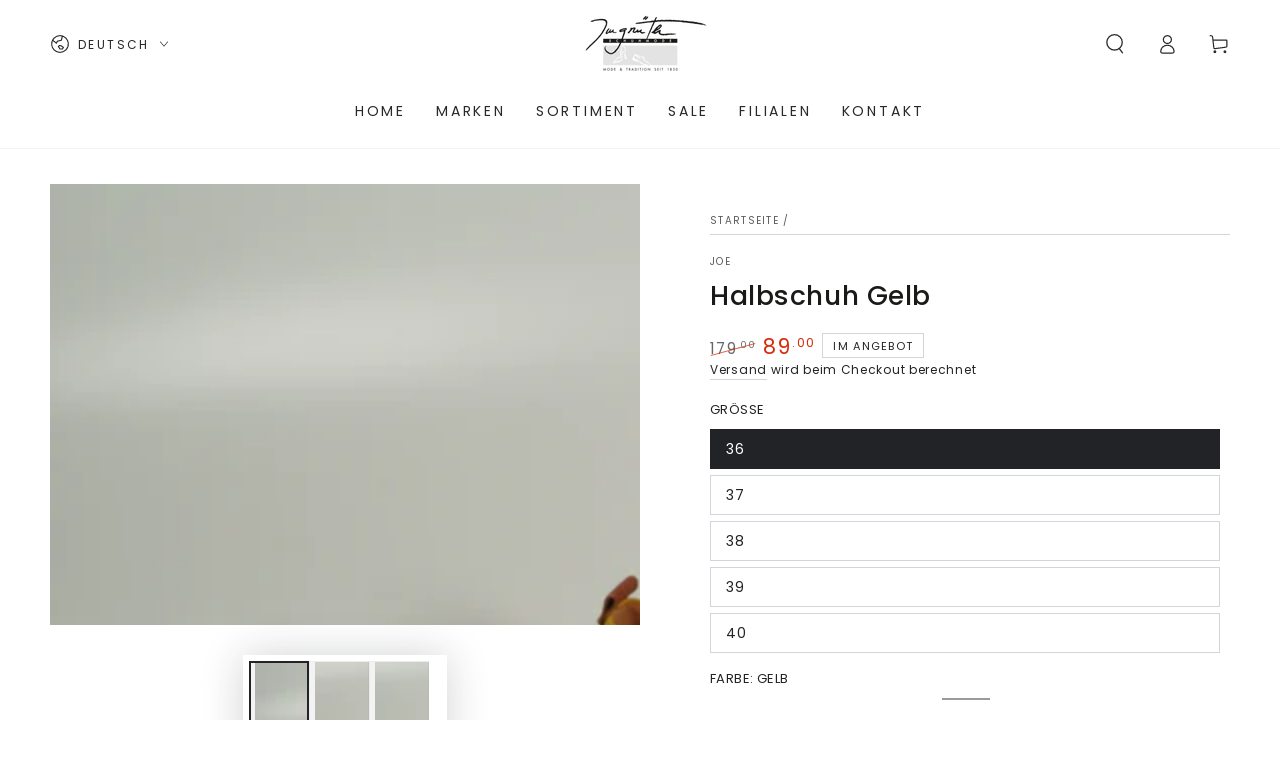

--- FILE ---
content_type: text/html; charset=utf-8
request_url: https://imgrueth.ch/products/56060200007
body_size: 45693
content:
<!doctype html>
<html class="no-js" lang="de">
  <head>
    <meta charset="utf-8">
    <meta http-equiv="X-UA-Compatible" content="IE=edge">
    <meta name="viewport" content="width=device-width,initial-scale=1">
    <meta name="theme-color" content="">
    <link rel="canonical" href="https://imgrueth.ch/products/56060200007">
    <link rel="preconnect" href="https://cdn.shopify.com" crossorigin><link rel="icon" type="image/png" href="//imgrueth.ch/cdn/shop/files/shoe.png?crop=center&height=32&v=1683963081&width=32"><link rel="preconnect" href="https://fonts.shopifycdn.com" crossorigin><title>
      Halbschuh Gelb &ndash; Imgrüth Schuhmode</title><meta name="description" content="Farbe: GelbObermaterial: LederInnenmaterial: LederSohle: Leder Artikelnummer: 56060200007">

<meta property="og:site_name" content="Imgrüth Schuhmode">
<meta property="og:url" content="https://imgrueth.ch/products/56060200007">
<meta property="og:title" content="Halbschuh Gelb">
<meta property="og:type" content="product">
<meta property="og:description" content="Farbe: GelbObermaterial: LederInnenmaterial: LederSohle: Leder Artikelnummer: 56060200007"><meta property="og:image" content="http://imgrueth.ch/cdn/shop/files/SchuheApril202100917.jpg?v=1753658743">
  <meta property="og:image:secure_url" content="https://imgrueth.ch/cdn/shop/files/SchuheApril202100917.jpg?v=1753658743">
  <meta property="og:image:width" content="5285">
  <meta property="og:image:height" content="3952"><meta property="og:price:amount" content="89.00">
  <meta property="og:price:currency" content="CHF"><meta name="twitter:card" content="summary_large_image">
<meta name="twitter:title" content="Halbschuh Gelb">
<meta name="twitter:description" content="Farbe: GelbObermaterial: LederInnenmaterial: LederSohle: Leder Artikelnummer: 56060200007">


    <script async crossorigin fetchpriority="high" src="/cdn/shopifycloud/importmap-polyfill/es-modules-shim.2.4.0.js"></script>
<script type="importmap">
      {
        "imports": {
          "mdl-scrollsnap": "//imgrueth.ch/cdn/shop/t/36/assets/scrollsnap.js?v=170600829773392310311755007067"
        }
      }
    </script>

    <script src="//imgrueth.ch/cdn/shop/t/36/assets/vendor-v4.js" defer="defer"></script>
    <script src="//imgrueth.ch/cdn/shop/t/36/assets/pubsub.js?v=64530984355039965911755007062" defer="defer"></script>
    <script src="//imgrueth.ch/cdn/shop/t/36/assets/global.js?v=19522508903694592591768558930" defer="defer"></script>
    <script src="//imgrueth.ch/cdn/shop/t/36/assets/modules-basis.js?v=7117348240208911571755007052" defer="defer"></script>

    <script>window.performance && window.performance.mark && window.performance.mark('shopify.content_for_header.start');</script><meta name="google-site-verification" content="CXHz7bZY3V1bhO5x8OaQkkM659RUC1u03g4BQt-JE4E">
<meta id="shopify-digital-wallet" name="shopify-digital-wallet" content="/71040500000/digital_wallets/dialog">
<meta name="shopify-checkout-api-token" content="99a4652248b8b2f51dc3b2481cfa6fb8">
<link rel="alternate" hreflang="x-default" href="https://imgrueth.ch/products/56060200007">
<link rel="alternate" hreflang="de" href="https://imgrueth.ch/products/56060200007">
<link rel="alternate" hreflang="en" href="https://imgrueth.ch/en/products/56060200007">
<link rel="alternate" hreflang="fr" href="https://imgrueth.ch/fr/products/56060200007">
<link rel="alternate" type="application/json+oembed" href="https://imgrueth.ch/products/56060200007.oembed">
<script async="async" src="/checkouts/internal/preloads.js?locale=de-CH"></script>
<link rel="preconnect" href="https://shop.app" crossorigin="anonymous">
<script async="async" src="https://shop.app/checkouts/internal/preloads.js?locale=de-CH&shop_id=71040500000" crossorigin="anonymous"></script>
<script id="apple-pay-shop-capabilities" type="application/json">{"shopId":71040500000,"countryCode":"CH","currencyCode":"CHF","merchantCapabilities":["supports3DS"],"merchantId":"gid:\/\/shopify\/Shop\/71040500000","merchantName":"Imgrüth Schuhmode","requiredBillingContactFields":["postalAddress","email"],"requiredShippingContactFields":["postalAddress","email"],"shippingType":"shipping","supportedNetworks":["visa","masterCard","amex"],"total":{"type":"pending","label":"Imgrüth Schuhmode","amount":"1.00"},"shopifyPaymentsEnabled":true,"supportsSubscriptions":true}</script>
<script id="shopify-features" type="application/json">{"accessToken":"99a4652248b8b2f51dc3b2481cfa6fb8","betas":["rich-media-storefront-analytics"],"domain":"imgrueth.ch","predictiveSearch":true,"shopId":71040500000,"locale":"de"}</script>
<script>var Shopify = Shopify || {};
Shopify.shop = "imgrutrh.myshopify.com";
Shopify.locale = "de";
Shopify.currency = {"active":"CHF","rate":"1.0"};
Shopify.country = "CH";
Shopify.theme = {"name":"Live Version","id":184627724675,"schema_name":"Be Yours","schema_version":"8.3.3","theme_store_id":1399,"role":"main"};
Shopify.theme.handle = "null";
Shopify.theme.style = {"id":null,"handle":null};
Shopify.cdnHost = "imgrueth.ch/cdn";
Shopify.routes = Shopify.routes || {};
Shopify.routes.root = "/";</script>
<script type="module">!function(o){(o.Shopify=o.Shopify||{}).modules=!0}(window);</script>
<script>!function(o){function n(){var o=[];function n(){o.push(Array.prototype.slice.apply(arguments))}return n.q=o,n}var t=o.Shopify=o.Shopify||{};t.loadFeatures=n(),t.autoloadFeatures=n()}(window);</script>
<script>
  window.ShopifyPay = window.ShopifyPay || {};
  window.ShopifyPay.apiHost = "shop.app\/pay";
  window.ShopifyPay.redirectState = null;
</script>
<script id="shop-js-analytics" type="application/json">{"pageType":"product"}</script>
<script defer="defer" async type="module" src="//imgrueth.ch/cdn/shopifycloud/shop-js/modules/v2/client.init-shop-cart-sync_BH0MO3MH.de.esm.js"></script>
<script defer="defer" async type="module" src="//imgrueth.ch/cdn/shopifycloud/shop-js/modules/v2/chunk.common_BErAfWaM.esm.js"></script>
<script defer="defer" async type="module" src="//imgrueth.ch/cdn/shopifycloud/shop-js/modules/v2/chunk.modal_DqzNaksh.esm.js"></script>
<script type="module">
  await import("//imgrueth.ch/cdn/shopifycloud/shop-js/modules/v2/client.init-shop-cart-sync_BH0MO3MH.de.esm.js");
await import("//imgrueth.ch/cdn/shopifycloud/shop-js/modules/v2/chunk.common_BErAfWaM.esm.js");
await import("//imgrueth.ch/cdn/shopifycloud/shop-js/modules/v2/chunk.modal_DqzNaksh.esm.js");

  window.Shopify.SignInWithShop?.initShopCartSync?.({"fedCMEnabled":true,"windoidEnabled":true});

</script>
<script>
  window.Shopify = window.Shopify || {};
  if (!window.Shopify.featureAssets) window.Shopify.featureAssets = {};
  window.Shopify.featureAssets['shop-js'] = {"shop-cart-sync":["modules/v2/client.shop-cart-sync__0cGp0nR.de.esm.js","modules/v2/chunk.common_BErAfWaM.esm.js","modules/v2/chunk.modal_DqzNaksh.esm.js"],"init-fed-cm":["modules/v2/client.init-fed-cm_CM6VDTst.de.esm.js","modules/v2/chunk.common_BErAfWaM.esm.js","modules/v2/chunk.modal_DqzNaksh.esm.js"],"init-shop-email-lookup-coordinator":["modules/v2/client.init-shop-email-lookup-coordinator_CBMbWck_.de.esm.js","modules/v2/chunk.common_BErAfWaM.esm.js","modules/v2/chunk.modal_DqzNaksh.esm.js"],"init-windoid":["modules/v2/client.init-windoid_BLu1c52k.de.esm.js","modules/v2/chunk.common_BErAfWaM.esm.js","modules/v2/chunk.modal_DqzNaksh.esm.js"],"shop-button":["modules/v2/client.shop-button_CA8sgLdC.de.esm.js","modules/v2/chunk.common_BErAfWaM.esm.js","modules/v2/chunk.modal_DqzNaksh.esm.js"],"shop-cash-offers":["modules/v2/client.shop-cash-offers_CtGlpQVP.de.esm.js","modules/v2/chunk.common_BErAfWaM.esm.js","modules/v2/chunk.modal_DqzNaksh.esm.js"],"shop-toast-manager":["modules/v2/client.shop-toast-manager_uf2EYvu_.de.esm.js","modules/v2/chunk.common_BErAfWaM.esm.js","modules/v2/chunk.modal_DqzNaksh.esm.js"],"init-shop-cart-sync":["modules/v2/client.init-shop-cart-sync_BH0MO3MH.de.esm.js","modules/v2/chunk.common_BErAfWaM.esm.js","modules/v2/chunk.modal_DqzNaksh.esm.js"],"init-customer-accounts-sign-up":["modules/v2/client.init-customer-accounts-sign-up_GYoAbbBa.de.esm.js","modules/v2/client.shop-login-button_BwiwRr-G.de.esm.js","modules/v2/chunk.common_BErAfWaM.esm.js","modules/v2/chunk.modal_DqzNaksh.esm.js"],"pay-button":["modules/v2/client.pay-button_Fn8OU5F0.de.esm.js","modules/v2/chunk.common_BErAfWaM.esm.js","modules/v2/chunk.modal_DqzNaksh.esm.js"],"init-customer-accounts":["modules/v2/client.init-customer-accounts_hH0NE_bx.de.esm.js","modules/v2/client.shop-login-button_BwiwRr-G.de.esm.js","modules/v2/chunk.common_BErAfWaM.esm.js","modules/v2/chunk.modal_DqzNaksh.esm.js"],"avatar":["modules/v2/client.avatar_BTnouDA3.de.esm.js"],"init-shop-for-new-customer-accounts":["modules/v2/client.init-shop-for-new-customer-accounts_iGaU0q4U.de.esm.js","modules/v2/client.shop-login-button_BwiwRr-G.de.esm.js","modules/v2/chunk.common_BErAfWaM.esm.js","modules/v2/chunk.modal_DqzNaksh.esm.js"],"shop-follow-button":["modules/v2/client.shop-follow-button_DfZt4rU7.de.esm.js","modules/v2/chunk.common_BErAfWaM.esm.js","modules/v2/chunk.modal_DqzNaksh.esm.js"],"checkout-modal":["modules/v2/client.checkout-modal_BkbVv7me.de.esm.js","modules/v2/chunk.common_BErAfWaM.esm.js","modules/v2/chunk.modal_DqzNaksh.esm.js"],"shop-login-button":["modules/v2/client.shop-login-button_BwiwRr-G.de.esm.js","modules/v2/chunk.common_BErAfWaM.esm.js","modules/v2/chunk.modal_DqzNaksh.esm.js"],"lead-capture":["modules/v2/client.lead-capture_uTCHmOe0.de.esm.js","modules/v2/chunk.common_BErAfWaM.esm.js","modules/v2/chunk.modal_DqzNaksh.esm.js"],"shop-login":["modules/v2/client.shop-login_DZ2U4X68.de.esm.js","modules/v2/chunk.common_BErAfWaM.esm.js","modules/v2/chunk.modal_DqzNaksh.esm.js"],"payment-terms":["modules/v2/client.payment-terms_ARjsA2tN.de.esm.js","modules/v2/chunk.common_BErAfWaM.esm.js","modules/v2/chunk.modal_DqzNaksh.esm.js"]};
</script>
<script id="__st">var __st={"a":71040500000,"offset":3600,"reqid":"af7de561-166d-4602-b70c-8881101834b7-1769908257","pageurl":"imgrueth.ch\/products\/56060200007","u":"2c2545ecaf3b","p":"product","rtyp":"product","rid":9017653100832};</script>
<script>window.ShopifyPaypalV4VisibilityTracking = true;</script>
<script id="captcha-bootstrap">!function(){'use strict';const t='contact',e='account',n='new_comment',o=[[t,t],['blogs',n],['comments',n],[t,'customer']],c=[[e,'customer_login'],[e,'guest_login'],[e,'recover_customer_password'],[e,'create_customer']],r=t=>t.map((([t,e])=>`form[action*='/${t}']:not([data-nocaptcha='true']) input[name='form_type'][value='${e}']`)).join(','),a=t=>()=>t?[...document.querySelectorAll(t)].map((t=>t.form)):[];function s(){const t=[...o],e=r(t);return a(e)}const i='password',u='form_key',d=['recaptcha-v3-token','g-recaptcha-response','h-captcha-response',i],f=()=>{try{return window.sessionStorage}catch{return}},m='__shopify_v',_=t=>t.elements[u];function p(t,e,n=!1){try{const o=window.sessionStorage,c=JSON.parse(o.getItem(e)),{data:r}=function(t){const{data:e,action:n}=t;return t[m]||n?{data:e,action:n}:{data:t,action:n}}(c);for(const[e,n]of Object.entries(r))t.elements[e]&&(t.elements[e].value=n);n&&o.removeItem(e)}catch(o){console.error('form repopulation failed',{error:o})}}const l='form_type',E='cptcha';function T(t){t.dataset[E]=!0}const w=window,h=w.document,L='Shopify',v='ce_forms',y='captcha';let A=!1;((t,e)=>{const n=(g='f06e6c50-85a8-45c8-87d0-21a2b65856fe',I='https://cdn.shopify.com/shopifycloud/storefront-forms-hcaptcha/ce_storefront_forms_captcha_hcaptcha.v1.5.2.iife.js',D={infoText:'Durch hCaptcha geschützt',privacyText:'Datenschutz',termsText:'Allgemeine Geschäftsbedingungen'},(t,e,n)=>{const o=w[L][v],c=o.bindForm;if(c)return c(t,g,e,D).then(n);var r;o.q.push([[t,g,e,D],n]),r=I,A||(h.body.append(Object.assign(h.createElement('script'),{id:'captcha-provider',async:!0,src:r})),A=!0)});var g,I,D;w[L]=w[L]||{},w[L][v]=w[L][v]||{},w[L][v].q=[],w[L][y]=w[L][y]||{},w[L][y].protect=function(t,e){n(t,void 0,e),T(t)},Object.freeze(w[L][y]),function(t,e,n,w,h,L){const[v,y,A,g]=function(t,e,n){const i=e?o:[],u=t?c:[],d=[...i,...u],f=r(d),m=r(i),_=r(d.filter((([t,e])=>n.includes(e))));return[a(f),a(m),a(_),s()]}(w,h,L),I=t=>{const e=t.target;return e instanceof HTMLFormElement?e:e&&e.form},D=t=>v().includes(t);t.addEventListener('submit',(t=>{const e=I(t);if(!e)return;const n=D(e)&&!e.dataset.hcaptchaBound&&!e.dataset.recaptchaBound,o=_(e),c=g().includes(e)&&(!o||!o.value);(n||c)&&t.preventDefault(),c&&!n&&(function(t){try{if(!f())return;!function(t){const e=f();if(!e)return;const n=_(t);if(!n)return;const o=n.value;o&&e.removeItem(o)}(t);const e=Array.from(Array(32),(()=>Math.random().toString(36)[2])).join('');!function(t,e){_(t)||t.append(Object.assign(document.createElement('input'),{type:'hidden',name:u})),t.elements[u].value=e}(t,e),function(t,e){const n=f();if(!n)return;const o=[...t.querySelectorAll(`input[type='${i}']`)].map((({name:t})=>t)),c=[...d,...o],r={};for(const[a,s]of new FormData(t).entries())c.includes(a)||(r[a]=s);n.setItem(e,JSON.stringify({[m]:1,action:t.action,data:r}))}(t,e)}catch(e){console.error('failed to persist form',e)}}(e),e.submit())}));const S=(t,e)=>{t&&!t.dataset[E]&&(n(t,e.some((e=>e===t))),T(t))};for(const o of['focusin','change'])t.addEventListener(o,(t=>{const e=I(t);D(e)&&S(e,y())}));const B=e.get('form_key'),M=e.get(l),P=B&&M;t.addEventListener('DOMContentLoaded',(()=>{const t=y();if(P)for(const e of t)e.elements[l].value===M&&p(e,B);[...new Set([...A(),...v().filter((t=>'true'===t.dataset.shopifyCaptcha))])].forEach((e=>S(e,t)))}))}(h,new URLSearchParams(w.location.search),n,t,e,['guest_login'])})(!0,!0)}();</script>
<script integrity="sha256-4kQ18oKyAcykRKYeNunJcIwy7WH5gtpwJnB7kiuLZ1E=" data-source-attribution="shopify.loadfeatures" defer="defer" src="//imgrueth.ch/cdn/shopifycloud/storefront/assets/storefront/load_feature-a0a9edcb.js" crossorigin="anonymous"></script>
<script crossorigin="anonymous" defer="defer" src="//imgrueth.ch/cdn/shopifycloud/storefront/assets/shopify_pay/storefront-65b4c6d7.js?v=20250812"></script>
<script data-source-attribution="shopify.dynamic_checkout.dynamic.init">var Shopify=Shopify||{};Shopify.PaymentButton=Shopify.PaymentButton||{isStorefrontPortableWallets:!0,init:function(){window.Shopify.PaymentButton.init=function(){};var t=document.createElement("script");t.src="https://imgrueth.ch/cdn/shopifycloud/portable-wallets/latest/portable-wallets.de.js",t.type="module",document.head.appendChild(t)}};
</script>
<script data-source-attribution="shopify.dynamic_checkout.buyer_consent">
  function portableWalletsHideBuyerConsent(e){var t=document.getElementById("shopify-buyer-consent"),n=document.getElementById("shopify-subscription-policy-button");t&&n&&(t.classList.add("hidden"),t.setAttribute("aria-hidden","true"),n.removeEventListener("click",e))}function portableWalletsShowBuyerConsent(e){var t=document.getElementById("shopify-buyer-consent"),n=document.getElementById("shopify-subscription-policy-button");t&&n&&(t.classList.remove("hidden"),t.removeAttribute("aria-hidden"),n.addEventListener("click",e))}window.Shopify?.PaymentButton&&(window.Shopify.PaymentButton.hideBuyerConsent=portableWalletsHideBuyerConsent,window.Shopify.PaymentButton.showBuyerConsent=portableWalletsShowBuyerConsent);
</script>
<script data-source-attribution="shopify.dynamic_checkout.cart.bootstrap">document.addEventListener("DOMContentLoaded",(function(){function t(){return document.querySelector("shopify-accelerated-checkout-cart, shopify-accelerated-checkout")}if(t())Shopify.PaymentButton.init();else{new MutationObserver((function(e,n){t()&&(Shopify.PaymentButton.init(),n.disconnect())})).observe(document.body,{childList:!0,subtree:!0})}}));
</script>
<link id="shopify-accelerated-checkout-styles" rel="stylesheet" media="screen" href="https://imgrueth.ch/cdn/shopifycloud/portable-wallets/latest/accelerated-checkout-backwards-compat.css" crossorigin="anonymous">
<style id="shopify-accelerated-checkout-cart">
        #shopify-buyer-consent {
  margin-top: 1em;
  display: inline-block;
  width: 100%;
}

#shopify-buyer-consent.hidden {
  display: none;
}

#shopify-subscription-policy-button {
  background: none;
  border: none;
  padding: 0;
  text-decoration: underline;
  font-size: inherit;
  cursor: pointer;
}

#shopify-subscription-policy-button::before {
  box-shadow: none;
}

      </style>
<script id="sections-script" data-sections="header" defer="defer" src="//imgrueth.ch/cdn/shop/t/36/compiled_assets/scripts.js?v=121318"></script>
<script>window.performance && window.performance.mark && window.performance.mark('shopify.content_for_header.end');</script><style data-shopify>@font-face {
  font-family: Poppins;
  font-weight: 400;
  font-style: normal;
  font-display: swap;
  src: url("//imgrueth.ch/cdn/fonts/poppins/poppins_n4.0ba78fa5af9b0e1a374041b3ceaadf0a43b41362.woff2") format("woff2"),
       url("//imgrueth.ch/cdn/fonts/poppins/poppins_n4.214741a72ff2596839fc9760ee7a770386cf16ca.woff") format("woff");
}

  @font-face {
  font-family: Poppins;
  font-weight: 600;
  font-style: normal;
  font-display: swap;
  src: url("//imgrueth.ch/cdn/fonts/poppins/poppins_n6.aa29d4918bc243723d56b59572e18228ed0786f6.woff2") format("woff2"),
       url("//imgrueth.ch/cdn/fonts/poppins/poppins_n6.5f815d845fe073750885d5b7e619ee00e8111208.woff") format("woff");
}

  @font-face {
  font-family: Poppins;
  font-weight: 400;
  font-style: italic;
  font-display: swap;
  src: url("//imgrueth.ch/cdn/fonts/poppins/poppins_i4.846ad1e22474f856bd6b81ba4585a60799a9f5d2.woff2") format("woff2"),
       url("//imgrueth.ch/cdn/fonts/poppins/poppins_i4.56b43284e8b52fc64c1fd271f289a39e8477e9ec.woff") format("woff");
}

  @font-face {
  font-family: Poppins;
  font-weight: 600;
  font-style: italic;
  font-display: swap;
  src: url("//imgrueth.ch/cdn/fonts/poppins/poppins_i6.bb8044d6203f492888d626dafda3c2999253e8e9.woff2") format("woff2"),
       url("//imgrueth.ch/cdn/fonts/poppins/poppins_i6.e233dec1a61b1e7dead9f920159eda42280a02c3.woff") format("woff");
}

  @font-face {
  font-family: Poppins;
  font-weight: 500;
  font-style: normal;
  font-display: swap;
  src: url("//imgrueth.ch/cdn/fonts/poppins/poppins_n5.ad5b4b72b59a00358afc706450c864c3c8323842.woff2") format("woff2"),
       url("//imgrueth.ch/cdn/fonts/poppins/poppins_n5.33757fdf985af2d24b32fcd84c9a09224d4b2c39.woff") format("woff");
}

  @font-face {
  font-family: Poppins;
  font-weight: 600;
  font-style: normal;
  font-display: swap;
  src: url("//imgrueth.ch/cdn/fonts/poppins/poppins_n6.aa29d4918bc243723d56b59572e18228ed0786f6.woff2") format("woff2"),
       url("//imgrueth.ch/cdn/fonts/poppins/poppins_n6.5f815d845fe073750885d5b7e619ee00e8111208.woff") format("woff");
}


  :root {
    --font-body-family: Poppins, sans-serif;
    --font-body-style: normal;
    --font-body-weight: 400;

    --font-heading-family: Poppins, sans-serif;
    --font-heading-style: normal;
    --font-heading-weight: 500;

    --font-body-scale: 1.0;
    --font-heading-scale: 0.95;

    --font-navigation-family: var(--font-body-family);
    --font-navigation-size: 14px;
    --font-navigation-weight: var(--font-body-weight);
    --font-button-family: var(--font-body-family);
    --font-button-size: 14px;
    --font-button-baseline: 0.2rem;
    --font-price-family: var(--font-body-family);
    --font-price-scale: var(--font-body-scale);

    --color-base-text: 33, 35, 38;
    --color-base-background: 255, 255, 255;
    --color-base-solid-button-labels: 255, 255, 255;
    --color-base-outline-button-labels: 33, 35, 38;
    --color-base-accent: 26, 27, 24;
    --color-base-heading: 26, 27, 24;
    --color-base-border: 210, 213, 217;
    --color-placeholder: 243, 243, 243;
    --color-overlay: 33, 35, 38;
    --color-keyboard-focus: 135, 173, 245;
    --color-shadow: 168, 232, 226;
    --shadow-opacity: 1;

    --color-background-dark: 235, 235, 235;
    --color-price: #1a1b18;
    --color-sale-price: #d72c0d;
    --color-sale-badge-background: #d72c0d;
    --color-reviews: #ffb503;
    --color-critical: #d72c0d;
    --color-success: #008060;
    --color-highlight: 255, 181, 3;

    --payment-terms-background-color: #ffffff;
    --page-width: 160rem;
    --page-width-margin: 0rem;

    --card-color-scheme: var(--color-placeholder);
    --card-text-alignment: left;
    --card-flex-alignment: flex-left;
    --card-image-padding: 0px;
    --card-border-width: 0px;
    --card-radius: 0px;
    --card-shadow-horizontal-offset: 0px;
    --card-shadow-vertical-offset: 0px;
    
    --button-radius: 0px;
    --button-border-width: 1px;
    --button-shadow-horizontal-offset: 0px;
    --button-shadow-vertical-offset: 0px;

    --spacing-sections-desktop: 0px;
    --spacing-sections-mobile: 0px;

    --gradient-free-ship-progress: linear-gradient(325deg,#F9423A 0,#F1E04D 100%);
    --gradient-free-ship-complete: linear-gradient(325deg, #049cff 0, #35ee7a 100%);

    --plabel-price-tag-color: #000000;
    --plabel-price-tag-background: #d1d5db;
    --plabel-price-tag-height: 2.5rem;

    --swatch-outline-color: #f4f6f8;
  }

  *,
  *::before,
  *::after {
    box-sizing: inherit;
  }

  html {
    box-sizing: border-box;
    font-size: calc(var(--font-body-scale) * 62.5%);
    height: 100%;
  }

  body {
    min-height: 100%;
    margin: 0;
    font-size: 1.5rem;
    letter-spacing: 0.06rem;
    line-height: calc(1 + 0.8 / var(--font-body-scale));
    font-family: var(--font-body-family);
    font-style: var(--font-body-style);
    font-weight: var(--font-body-weight);
  }

  @media screen and (min-width: 750px) {
    body {
      font-size: 1.6rem;
    }
  }</style><link href="//imgrueth.ch/cdn/shop/t/36/assets/base.css?v=94687778873411575841755006981" rel="stylesheet" type="text/css" media="all" /><link rel="stylesheet" href="//imgrueth.ch/cdn/shop/t/36/assets/apps.css?v=58555770612562691921755006980" media="print" fetchpriority="low" onload="this.media='all'"><link rel="preload" as="font" href="//imgrueth.ch/cdn/fonts/poppins/poppins_n4.0ba78fa5af9b0e1a374041b3ceaadf0a43b41362.woff2" type="font/woff2" crossorigin><link rel="preload" as="font" href="//imgrueth.ch/cdn/fonts/poppins/poppins_n5.ad5b4b72b59a00358afc706450c864c3c8323842.woff2" type="font/woff2" crossorigin><link rel="stylesheet" href="//imgrueth.ch/cdn/shop/t/36/assets/component-predictive-search.css?v=94320327991181004901755007012" media="print" onload="this.media='all'"><link rel="stylesheet" href="//imgrueth.ch/cdn/shop/t/36/assets/component-quick-view.css?v=161742497119562552051755007018" media="print" onload="this.media='all'"><link rel="stylesheet" href="//imgrueth.ch/cdn/shop/t/36/assets/component-color-swatches.css?v=147375175252346861151755006994" media="print" onload="this.media='all'"><script>
  document.documentElement.classList.replace('no-js', 'js');

  window.theme = window.theme || {};

  theme.routes = {
    root_url: '/',
    cart_url: '/cart',
    cart_add_url: '/cart/add',
    cart_change_url: '/cart/change',
    cart_update_url: '/cart/update',
    search_url: '/search',
    predictive_search_url: '/search/suggest'
  };

  theme.cartStrings = {
    error: `Bei der Aktualisierung Ihres Warenkorbs ist ein Fehler aufgetreten. Bitte versuche es erneut.`,
    quantityError: `Sie können nur [quantity] dieser Artikel in Ihren Warenkorb legen.`
  };

  theme.variantStrings = {
    addToCart: `Zum Warenkorb hinzufügen`,
    soldOut: `Ausverkauft`,
    unavailable: `nicht verfügbar`,
    preOrder: `Vorbestellen`
  };

  theme.accessibilityStrings = {
    imageAvailable: `Bild [index] ist jetzt in der Galerieansicht verfügbar`,
    shareSuccess: `Link in die Zwischenablage kopiert!`,
    fillInAllLineItemPropertyRequiredFields: `Bitte füllen Sie alle erforderlichen Felder aus`
  }

  theme.dateStrings = {
    d: `T`,
    day: `Tag`,
    days: `Tage`,
    hour: `Stunde`,
    hours: `Stunden`,
    minute: `Minute`,
    minutes: `Minuten`,
    second: `Sekunde`,
    seconds: `Sekunden`
  };theme.shopSettings = {
    moneyFormat: "CHF {{amount}}",
    isoCode: "CHF",
    cartDrawer: true,
    currencyCode: false,
    giftwrapRate: 'product'
  };

  theme.settings = {
    themeName: 'Be Yours',
    themeVersion: '8.3.3',
    agencyId: ''
  };

  /*! (c) Andrea Giammarchi @webreflection ISC */
  !function(){"use strict";var e=function(e,t){var n=function(e){for(var t=0,n=e.length;t<n;t++)r(e[t])},r=function(e){var t=e.target,n=e.attributeName,r=e.oldValue;t.attributeChangedCallback(n,r,t.getAttribute(n))};return function(o,a){var l=o.constructor.observedAttributes;return l&&e(a).then((function(){new t(n).observe(o,{attributes:!0,attributeOldValue:!0,attributeFilter:l});for(var e=0,a=l.length;e<a;e++)o.hasAttribute(l[e])&&r({target:o,attributeName:l[e],oldValue:null})})),o}};function t(e,t){(null==t||t>e.length)&&(t=e.length);for(var n=0,r=new Array(t);n<t;n++)r[n]=e[n];return r}function n(e,n){var r="undefined"!=typeof Symbol&&e[Symbol.iterator]||e["@@iterator"];if(!r){if(Array.isArray(e)||(r=function(e,n){if(e){if("string"==typeof e)return t(e,n);var r=Object.prototype.toString.call(e).slice(8,-1);return"Object"===r&&e.constructor&&(r=e.constructor.name),"Map"===r||"Set"===r?Array.from(e):"Arguments"===r||/^(?:Ui|I)nt(?:8|16|32)(?:Clamped)?Array$/.test(r)?t(e,n):void 0}}(e))||n&&e&&"number"==typeof e.length){r&&(e=r);var o=0,a=function(){};return{s:a,n:function(){return o>=e.length?{done:!0}:{done:!1,value:e[o++]}},e:function(e){throw e},f:a}}throw new TypeError("Invalid attempt to iterate non-iterable instance.\nIn order to be iterable, non-array objects must have a [Symbol.iterator]() method.")}var l,i=!0,u=!1;return{s:function(){r=r.call(e)},n:function(){var e=r.next();return i=e.done,e},e:function(e){u=!0,l=e},f:function(){try{i||null==r.return||r.return()}finally{if(u)throw l}}}}
  /*! (c) Andrea Giammarchi - ISC */var r=!0,o=!1,a="querySelectorAll",l="querySelectorAll",i=self,u=i.document,c=i.Element,s=i.MutationObserver,f=i.Set,d=i.WeakMap,h=function(e){return l in e},v=[].filter,g=function(e){var t=new d,i=function(n,r){var o;if(r)for(var a,l=function(e){return e.matches||e.webkitMatchesSelector||e.msMatchesSelector}(n),i=0,u=p.length;i<u;i++)l.call(n,a=p[i])&&(t.has(n)||t.set(n,new f),(o=t.get(n)).has(a)||(o.add(a),e.handle(n,r,a)));else t.has(n)&&(o=t.get(n),t.delete(n),o.forEach((function(t){e.handle(n,r,t)})))},g=function(e){for(var t=!(arguments.length>1&&void 0!==arguments[1])||arguments[1],n=0,r=e.length;n<r;n++)i(e[n],t)},p=e.query,y=e.root||u,m=function(e){var t=arguments.length>1&&void 0!==arguments[1]?arguments[1]:document,l=arguments.length>2&&void 0!==arguments[2]?arguments[2]:MutationObserver,i=arguments.length>3&&void 0!==arguments[3]?arguments[3]:["*"],u=function t(o,l,i,u,c,s){var f,d=n(o);try{for(d.s();!(f=d.n()).done;){var h=f.value;(s||a in h)&&(c?i.has(h)||(i.add(h),u.delete(h),e(h,c)):u.has(h)||(u.add(h),i.delete(h),e(h,c)),s||t(h[a](l),l,i,u,c,r))}}catch(e){d.e(e)}finally{d.f()}},c=new l((function(e){if(i.length){var t,a=i.join(","),l=new Set,c=new Set,s=n(e);try{for(s.s();!(t=s.n()).done;){var f=t.value,d=f.addedNodes,h=f.removedNodes;u(h,a,l,c,o,o),u(d,a,l,c,r,o)}}catch(e){s.e(e)}finally{s.f()}}})),s=c.observe;return(c.observe=function(e){return s.call(c,e,{subtree:r,childList:r})})(t),c}(i,y,s,p),b=c.prototype.attachShadow;return b&&(c.prototype.attachShadow=function(e){var t=b.call(this,e);return m.observe(t),t}),p.length&&g(y[l](p)),{drop:function(e){for(var n=0,r=e.length;n<r;n++)t.delete(e[n])},flush:function(){for(var e=m.takeRecords(),t=0,n=e.length;t<n;t++)g(v.call(e[t].removedNodes,h),!1),g(v.call(e[t].addedNodes,h),!0)},observer:m,parse:g}},p=self,y=p.document,m=p.Map,b=p.MutationObserver,w=p.Object,E=p.Set,S=p.WeakMap,A=p.Element,M=p.HTMLElement,O=p.Node,N=p.Error,C=p.TypeError,T=p.Reflect,q=w.defineProperty,I=w.keys,D=w.getOwnPropertyNames,L=w.setPrototypeOf,P=!self.customElements,k=function(e){for(var t=I(e),n=[],r=t.length,o=0;o<r;o++)n[o]=e[t[o]],delete e[t[o]];return function(){for(var o=0;o<r;o++)e[t[o]]=n[o]}};if(P){var x=function(){var e=this.constructor;if(!$.has(e))throw new C("Illegal constructor");var t=$.get(e);if(W)return z(W,t);var n=H.call(y,t);return z(L(n,e.prototype),t)},H=y.createElement,$=new m,_=new m,j=new m,R=new m,V=[],U=g({query:V,handle:function(e,t,n){var r=j.get(n);if(t&&!r.isPrototypeOf(e)){var o=k(e);W=L(e,r);try{new r.constructor}finally{W=null,o()}}var a="".concat(t?"":"dis","connectedCallback");a in r&&e[a]()}}).parse,W=null,F=function(e){if(!_.has(e)){var t,n=new Promise((function(e){t=e}));_.set(e,{$:n,_:t})}return _.get(e).$},z=e(F,b);q(self,"customElements",{configurable:!0,value:{define:function(e,t){if(R.has(e))throw new N('the name "'.concat(e,'" has already been used with this registry'));$.set(t,e),j.set(e,t.prototype),R.set(e,t),V.push(e),F(e).then((function(){U(y.querySelectorAll(e))})),_.get(e)._(t)},get:function(e){return R.get(e)},whenDefined:F}}),q(x.prototype=M.prototype,"constructor",{value:x}),q(self,"HTMLElement",{configurable:!0,value:x}),q(y,"createElement",{configurable:!0,value:function(e,t){var n=t&&t.is,r=n?R.get(n):R.get(e);return r?new r:H.call(y,e)}}),"isConnected"in O.prototype||q(O.prototype,"isConnected",{configurable:!0,get:function(){return!(this.ownerDocument.compareDocumentPosition(this)&this.DOCUMENT_POSITION_DISCONNECTED)}})}else if(P=!self.customElements.get("extends-li"))try{var B=function e(){return self.Reflect.construct(HTMLLIElement,[],e)};B.prototype=HTMLLIElement.prototype;var G="extends-li";self.customElements.define("extends-li",B,{extends:"li"}),P=y.createElement("li",{is:G}).outerHTML.indexOf(G)<0;var J=self.customElements,K=J.get,Q=J.whenDefined;q(self.customElements,"whenDefined",{configurable:!0,value:function(e){var t=this;return Q.call(this,e).then((function(n){return n||K.call(t,e)}))}})}catch(e){}if(P){var X=function(e){var t=ae.get(e);ve(t.querySelectorAll(this),e.isConnected)},Y=self.customElements,Z=y.createElement,ee=Y.define,te=Y.get,ne=Y.upgrade,re=T||{construct:function(e){return e.call(this)}},oe=re.construct,ae=new S,le=new E,ie=new m,ue=new m,ce=new m,se=new m,fe=[],de=[],he=function(e){return se.get(e)||te.call(Y,e)},ve=g({query:de,handle:function(e,t,n){var r=ce.get(n);if(t&&!r.isPrototypeOf(e)){var o=k(e);be=L(e,r);try{new r.constructor}finally{be=null,o()}}var a="".concat(t?"":"dis","connectedCallback");a in r&&e[a]()}}).parse,ge=g({query:fe,handle:function(e,t){ae.has(e)&&(t?le.add(e):le.delete(e),de.length&&X.call(de,e))}}).parse,pe=A.prototype.attachShadow;pe&&(A.prototype.attachShadow=function(e){var t=pe.call(this,e);return ae.set(this,t),t});var ye=function(e){if(!ue.has(e)){var t,n=new Promise((function(e){t=e}));ue.set(e,{$:n,_:t})}return ue.get(e).$},me=e(ye,b),be=null;D(self).filter((function(e){return/^HTML.*Element$/.test(e)})).forEach((function(e){var t=self[e];function n(){var e=this.constructor;if(!ie.has(e))throw new C("Illegal constructor");var n=ie.get(e),r=n.is,o=n.tag;if(r){if(be)return me(be,r);var a=Z.call(y,o);return a.setAttribute("is",r),me(L(a,e.prototype),r)}return oe.call(this,t,[],e)}q(n.prototype=t.prototype,"constructor",{value:n}),q(self,e,{value:n})})),q(y,"createElement",{configurable:!0,value:function(e,t){var n=t&&t.is;if(n){var r=se.get(n);if(r&&ie.get(r).tag===e)return new r}var o=Z.call(y,e);return n&&o.setAttribute("is",n),o}}),q(Y,"get",{configurable:!0,value:he}),q(Y,"whenDefined",{configurable:!0,value:ye}),q(Y,"upgrade",{configurable:!0,value:function(e){var t=e.getAttribute("is");if(t){var n=se.get(t);if(n)return void me(L(e,n.prototype),t)}ne.call(Y,e)}}),q(Y,"define",{configurable:!0,value:function(e,t,n){if(he(e))throw new N("'".concat(e,"' has already been defined as a custom element"));var r,o=n&&n.extends;ie.set(t,o?{is:e,tag:o}:{is:"",tag:e}),o?(r="".concat(o,'[is="').concat(e,'"]'),ce.set(r,t.prototype),se.set(e,t),de.push(r)):(ee.apply(Y,arguments),fe.push(r=e)),ye(e).then((function(){o?(ve(y.querySelectorAll(r)),le.forEach(X,[r])):ge(y.querySelectorAll(r))})),ue.get(e)._(t)}})}}();
</script>
<link href="https://cdn.shopify.com/extensions/019c07b8-5d4a-7264-8dc3-c8fad40573b3/pify-order-purchase-limit-319/assets/pol_def.min.css" rel="stylesheet" type="text/css" media="all">
<link href="https://monorail-edge.shopifysvc.com" rel="dns-prefetch">
<script>(function(){if ("sendBeacon" in navigator && "performance" in window) {try {var session_token_from_headers = performance.getEntriesByType('navigation')[0].serverTiming.find(x => x.name == '_s').description;} catch {var session_token_from_headers = undefined;}var session_cookie_matches = document.cookie.match(/_shopify_s=([^;]*)/);var session_token_from_cookie = session_cookie_matches && session_cookie_matches.length === 2 ? session_cookie_matches[1] : "";var session_token = session_token_from_headers || session_token_from_cookie || "";function handle_abandonment_event(e) {var entries = performance.getEntries().filter(function(entry) {return /monorail-edge.shopifysvc.com/.test(entry.name);});if (!window.abandonment_tracked && entries.length === 0) {window.abandonment_tracked = true;var currentMs = Date.now();var navigation_start = performance.timing.navigationStart;var payload = {shop_id: 71040500000,url: window.location.href,navigation_start,duration: currentMs - navigation_start,session_token,page_type: "product"};window.navigator.sendBeacon("https://monorail-edge.shopifysvc.com/v1/produce", JSON.stringify({schema_id: "online_store_buyer_site_abandonment/1.1",payload: payload,metadata: {event_created_at_ms: currentMs,event_sent_at_ms: currentMs}}));}}window.addEventListener('pagehide', handle_abandonment_event);}}());</script>
<script id="web-pixels-manager-setup">(function e(e,d,r,n,o){if(void 0===o&&(o={}),!Boolean(null===(a=null===(i=window.Shopify)||void 0===i?void 0:i.analytics)||void 0===a?void 0:a.replayQueue)){var i,a;window.Shopify=window.Shopify||{};var t=window.Shopify;t.analytics=t.analytics||{};var s=t.analytics;s.replayQueue=[],s.publish=function(e,d,r){return s.replayQueue.push([e,d,r]),!0};try{self.performance.mark("wpm:start")}catch(e){}var l=function(){var e={modern:/Edge?\/(1{2}[4-9]|1[2-9]\d|[2-9]\d{2}|\d{4,})\.\d+(\.\d+|)|Firefox\/(1{2}[4-9]|1[2-9]\d|[2-9]\d{2}|\d{4,})\.\d+(\.\d+|)|Chrom(ium|e)\/(9{2}|\d{3,})\.\d+(\.\d+|)|(Maci|X1{2}).+ Version\/(15\.\d+|(1[6-9]|[2-9]\d|\d{3,})\.\d+)([,.]\d+|)( \(\w+\)|)( Mobile\/\w+|) Safari\/|Chrome.+OPR\/(9{2}|\d{3,})\.\d+\.\d+|(CPU[ +]OS|iPhone[ +]OS|CPU[ +]iPhone|CPU IPhone OS|CPU iPad OS)[ +]+(15[._]\d+|(1[6-9]|[2-9]\d|\d{3,})[._]\d+)([._]\d+|)|Android:?[ /-](13[3-9]|1[4-9]\d|[2-9]\d{2}|\d{4,})(\.\d+|)(\.\d+|)|Android.+Firefox\/(13[5-9]|1[4-9]\d|[2-9]\d{2}|\d{4,})\.\d+(\.\d+|)|Android.+Chrom(ium|e)\/(13[3-9]|1[4-9]\d|[2-9]\d{2}|\d{4,})\.\d+(\.\d+|)|SamsungBrowser\/([2-9]\d|\d{3,})\.\d+/,legacy:/Edge?\/(1[6-9]|[2-9]\d|\d{3,})\.\d+(\.\d+|)|Firefox\/(5[4-9]|[6-9]\d|\d{3,})\.\d+(\.\d+|)|Chrom(ium|e)\/(5[1-9]|[6-9]\d|\d{3,})\.\d+(\.\d+|)([\d.]+$|.*Safari\/(?![\d.]+ Edge\/[\d.]+$))|(Maci|X1{2}).+ Version\/(10\.\d+|(1[1-9]|[2-9]\d|\d{3,})\.\d+)([,.]\d+|)( \(\w+\)|)( Mobile\/\w+|) Safari\/|Chrome.+OPR\/(3[89]|[4-9]\d|\d{3,})\.\d+\.\d+|(CPU[ +]OS|iPhone[ +]OS|CPU[ +]iPhone|CPU IPhone OS|CPU iPad OS)[ +]+(10[._]\d+|(1[1-9]|[2-9]\d|\d{3,})[._]\d+)([._]\d+|)|Android:?[ /-](13[3-9]|1[4-9]\d|[2-9]\d{2}|\d{4,})(\.\d+|)(\.\d+|)|Mobile Safari.+OPR\/([89]\d|\d{3,})\.\d+\.\d+|Android.+Firefox\/(13[5-9]|1[4-9]\d|[2-9]\d{2}|\d{4,})\.\d+(\.\d+|)|Android.+Chrom(ium|e)\/(13[3-9]|1[4-9]\d|[2-9]\d{2}|\d{4,})\.\d+(\.\d+|)|Android.+(UC? ?Browser|UCWEB|U3)[ /]?(15\.([5-9]|\d{2,})|(1[6-9]|[2-9]\d|\d{3,})\.\d+)\.\d+|SamsungBrowser\/(5\.\d+|([6-9]|\d{2,})\.\d+)|Android.+MQ{2}Browser\/(14(\.(9|\d{2,})|)|(1[5-9]|[2-9]\d|\d{3,})(\.\d+|))(\.\d+|)|K[Aa][Ii]OS\/(3\.\d+|([4-9]|\d{2,})\.\d+)(\.\d+|)/},d=e.modern,r=e.legacy,n=navigator.userAgent;return n.match(d)?"modern":n.match(r)?"legacy":"unknown"}(),u="modern"===l?"modern":"legacy",c=(null!=n?n:{modern:"",legacy:""})[u],f=function(e){return[e.baseUrl,"/wpm","/b",e.hashVersion,"modern"===e.buildTarget?"m":"l",".js"].join("")}({baseUrl:d,hashVersion:r,buildTarget:u}),m=function(e){var d=e.version,r=e.bundleTarget,n=e.surface,o=e.pageUrl,i=e.monorailEndpoint;return{emit:function(e){var a=e.status,t=e.errorMsg,s=(new Date).getTime(),l=JSON.stringify({metadata:{event_sent_at_ms:s},events:[{schema_id:"web_pixels_manager_load/3.1",payload:{version:d,bundle_target:r,page_url:o,status:a,surface:n,error_msg:t},metadata:{event_created_at_ms:s}}]});if(!i)return console&&console.warn&&console.warn("[Web Pixels Manager] No Monorail endpoint provided, skipping logging."),!1;try{return self.navigator.sendBeacon.bind(self.navigator)(i,l)}catch(e){}var u=new XMLHttpRequest;try{return u.open("POST",i,!0),u.setRequestHeader("Content-Type","text/plain"),u.send(l),!0}catch(e){return console&&console.warn&&console.warn("[Web Pixels Manager] Got an unhandled error while logging to Monorail."),!1}}}}({version:r,bundleTarget:l,surface:e.surface,pageUrl:self.location.href,monorailEndpoint:e.monorailEndpoint});try{o.browserTarget=l,function(e){var d=e.src,r=e.async,n=void 0===r||r,o=e.onload,i=e.onerror,a=e.sri,t=e.scriptDataAttributes,s=void 0===t?{}:t,l=document.createElement("script"),u=document.querySelector("head"),c=document.querySelector("body");if(l.async=n,l.src=d,a&&(l.integrity=a,l.crossOrigin="anonymous"),s)for(var f in s)if(Object.prototype.hasOwnProperty.call(s,f))try{l.dataset[f]=s[f]}catch(e){}if(o&&l.addEventListener("load",o),i&&l.addEventListener("error",i),u)u.appendChild(l);else{if(!c)throw new Error("Did not find a head or body element to append the script");c.appendChild(l)}}({src:f,async:!0,onload:function(){if(!function(){var e,d;return Boolean(null===(d=null===(e=window.Shopify)||void 0===e?void 0:e.analytics)||void 0===d?void 0:d.initialized)}()){var d=window.webPixelsManager.init(e)||void 0;if(d){var r=window.Shopify.analytics;r.replayQueue.forEach((function(e){var r=e[0],n=e[1],o=e[2];d.publishCustomEvent(r,n,o)})),r.replayQueue=[],r.publish=d.publishCustomEvent,r.visitor=d.visitor,r.initialized=!0}}},onerror:function(){return m.emit({status:"failed",errorMsg:"".concat(f," has failed to load")})},sri:function(e){var d=/^sha384-[A-Za-z0-9+/=]+$/;return"string"==typeof e&&d.test(e)}(c)?c:"",scriptDataAttributes:o}),m.emit({status:"loading"})}catch(e){m.emit({status:"failed",errorMsg:(null==e?void 0:e.message)||"Unknown error"})}}})({shopId: 71040500000,storefrontBaseUrl: "https://imgrueth.ch",extensionsBaseUrl: "https://extensions.shopifycdn.com/cdn/shopifycloud/web-pixels-manager",monorailEndpoint: "https://monorail-edge.shopifysvc.com/unstable/produce_batch",surface: "storefront-renderer",enabledBetaFlags: ["2dca8a86"],webPixelsConfigList: [{"id":"1589182851","configuration":"{\"tagID\":\"2614334709092\"}","eventPayloadVersion":"v1","runtimeContext":"STRICT","scriptVersion":"18031546ee651571ed29edbe71a3550b","type":"APP","apiClientId":3009811,"privacyPurposes":["ANALYTICS","MARKETING","SALE_OF_DATA"],"dataSharingAdjustments":{"protectedCustomerApprovalScopes":["read_customer_address","read_customer_email","read_customer_name","read_customer_personal_data","read_customer_phone"]}},{"id":"1550025091","configuration":"{\"config\":\"{\\\"google_tag_ids\\\":[\\\"AW-11547952434\\\",\\\"GT-WPT9J8ZF\\\"],\\\"target_country\\\":\\\"CH\\\",\\\"gtag_events\\\":[{\\\"type\\\":\\\"search\\\",\\\"action_label\\\":\\\"AW-11547952434\\\/4AzUCM2VwIIaELKKv4Ir\\\"},{\\\"type\\\":\\\"begin_checkout\\\",\\\"action_label\\\":\\\"AW-11547952434\\\/ox84CNOVwIIaELKKv4Ir\\\"},{\\\"type\\\":\\\"view_item\\\",\\\"action_label\\\":[\\\"AW-11547952434\\\/flRgCMqVwIIaELKKv4Ir\\\",\\\"MC-KZ37M7FQB0\\\"]},{\\\"type\\\":\\\"purchase\\\",\\\"action_label\\\":[\\\"AW-11547952434\\\/4LEbCMSVwIIaELKKv4Ir\\\",\\\"MC-KZ37M7FQB0\\\"]},{\\\"type\\\":\\\"page_view\\\",\\\"action_label\\\":[\\\"AW-11547952434\\\/J-XZCMeVwIIaELKKv4Ir\\\",\\\"MC-KZ37M7FQB0\\\"]},{\\\"type\\\":\\\"add_payment_info\\\",\\\"action_label\\\":\\\"AW-11547952434\\\/4O7yCNaVwIIaELKKv4Ir\\\"},{\\\"type\\\":\\\"add_to_cart\\\",\\\"action_label\\\":\\\"AW-11547952434\\\/Pg-iCNCVwIIaELKKv4Ir\\\"}],\\\"enable_monitoring_mode\\\":false}\"}","eventPayloadVersion":"v1","runtimeContext":"OPEN","scriptVersion":"b2a88bafab3e21179ed38636efcd8a93","type":"APP","apiClientId":1780363,"privacyPurposes":[],"dataSharingAdjustments":{"protectedCustomerApprovalScopes":["read_customer_address","read_customer_email","read_customer_name","read_customer_personal_data","read_customer_phone"]}},{"id":"shopify-app-pixel","configuration":"{}","eventPayloadVersion":"v1","runtimeContext":"STRICT","scriptVersion":"0450","apiClientId":"shopify-pixel","type":"APP","privacyPurposes":["ANALYTICS","MARKETING"]},{"id":"shopify-custom-pixel","eventPayloadVersion":"v1","runtimeContext":"LAX","scriptVersion":"0450","apiClientId":"shopify-pixel","type":"CUSTOM","privacyPurposes":["ANALYTICS","MARKETING"]}],isMerchantRequest: false,initData: {"shop":{"name":"Imgrüth Schuhmode","paymentSettings":{"currencyCode":"CHF"},"myshopifyDomain":"imgrutrh.myshopify.com","countryCode":"CH","storefrontUrl":"https:\/\/imgrueth.ch"},"customer":null,"cart":null,"checkout":null,"productVariants":[{"price":{"amount":89.0,"currencyCode":"CHF"},"product":{"title":"Halbschuh Gelb","vendor":"Joe","id":"9017653100832","untranslatedTitle":"Halbschuh Gelb","url":"\/products\/56060200007","type":"Schuhe"},"id":"49110496903456","image":{"src":"\/\/imgrueth.ch\/cdn\/shop\/files\/SchuheApril202100917.jpg?v=1753658743"},"sku":"56060200007\/36","title":"36 \/ Gelb","untranslatedTitle":"36 \/ Gelb"},{"price":{"amount":89.0,"currencyCode":"CHF"},"product":{"title":"Halbschuh Gelb","vendor":"Joe","id":"9017653100832","untranslatedTitle":"Halbschuh Gelb","url":"\/products\/56060200007","type":"Schuhe"},"id":"49110496936224","image":{"src":"\/\/imgrueth.ch\/cdn\/shop\/files\/SchuheApril202100917.jpg?v=1753658743"},"sku":"56060200007\/37","title":"37 \/ Gelb","untranslatedTitle":"37 \/ Gelb"},{"price":{"amount":89.0,"currencyCode":"CHF"},"product":{"title":"Halbschuh Gelb","vendor":"Joe","id":"9017653100832","untranslatedTitle":"Halbschuh Gelb","url":"\/products\/56060200007","type":"Schuhe"},"id":"49110496968992","image":{"src":"\/\/imgrueth.ch\/cdn\/shop\/files\/SchuheApril202100917.jpg?v=1753658743"},"sku":"56060200007\/38","title":"38 \/ Gelb","untranslatedTitle":"38 \/ Gelb"},{"price":{"amount":89.0,"currencyCode":"CHF"},"product":{"title":"Halbschuh Gelb","vendor":"Joe","id":"9017653100832","untranslatedTitle":"Halbschuh Gelb","url":"\/products\/56060200007","type":"Schuhe"},"id":"49110497001760","image":{"src":"\/\/imgrueth.ch\/cdn\/shop\/files\/SchuheApril202100917.jpg?v=1753658743"},"sku":"56060200007\/39","title":"39 \/ Gelb","untranslatedTitle":"39 \/ Gelb"},{"price":{"amount":89.0,"currencyCode":"CHF"},"product":{"title":"Halbschuh Gelb","vendor":"Joe","id":"9017653100832","untranslatedTitle":"Halbschuh Gelb","url":"\/products\/56060200007","type":"Schuhe"},"id":"49110497034528","image":{"src":"\/\/imgrueth.ch\/cdn\/shop\/files\/SchuheApril202100917.jpg?v=1753658743"},"sku":"56060200007\/40","title":"40 \/ Gelb","untranslatedTitle":"40 \/ Gelb"}],"purchasingCompany":null},},"https://imgrueth.ch/cdn","1d2a099fw23dfb22ep557258f5m7a2edbae",{"modern":"","legacy":""},{"shopId":"71040500000","storefrontBaseUrl":"https:\/\/imgrueth.ch","extensionBaseUrl":"https:\/\/extensions.shopifycdn.com\/cdn\/shopifycloud\/web-pixels-manager","surface":"storefront-renderer","enabledBetaFlags":"[\"2dca8a86\"]","isMerchantRequest":"false","hashVersion":"1d2a099fw23dfb22ep557258f5m7a2edbae","publish":"custom","events":"[[\"page_viewed\",{}],[\"product_viewed\",{\"productVariant\":{\"price\":{\"amount\":89.0,\"currencyCode\":\"CHF\"},\"product\":{\"title\":\"Halbschuh Gelb\",\"vendor\":\"Joe\",\"id\":\"9017653100832\",\"untranslatedTitle\":\"Halbschuh Gelb\",\"url\":\"\/products\/56060200007\",\"type\":\"Schuhe\"},\"id\":\"49110496903456\",\"image\":{\"src\":\"\/\/imgrueth.ch\/cdn\/shop\/files\/SchuheApril202100917.jpg?v=1753658743\"},\"sku\":\"56060200007\/36\",\"title\":\"36 \/ Gelb\",\"untranslatedTitle\":\"36 \/ Gelb\"}}]]"});</script><script>
  window.ShopifyAnalytics = window.ShopifyAnalytics || {};
  window.ShopifyAnalytics.meta = window.ShopifyAnalytics.meta || {};
  window.ShopifyAnalytics.meta.currency = 'CHF';
  var meta = {"product":{"id":9017653100832,"gid":"gid:\/\/shopify\/Product\/9017653100832","vendor":"Joe","type":"Schuhe","handle":"56060200007","variants":[{"id":49110496903456,"price":8900,"name":"Halbschuh Gelb - 36 \/ Gelb","public_title":"36 \/ Gelb","sku":"56060200007\/36"},{"id":49110496936224,"price":8900,"name":"Halbschuh Gelb - 37 \/ Gelb","public_title":"37 \/ Gelb","sku":"56060200007\/37"},{"id":49110496968992,"price":8900,"name":"Halbschuh Gelb - 38 \/ Gelb","public_title":"38 \/ Gelb","sku":"56060200007\/38"},{"id":49110497001760,"price":8900,"name":"Halbschuh Gelb - 39 \/ Gelb","public_title":"39 \/ Gelb","sku":"56060200007\/39"},{"id":49110497034528,"price":8900,"name":"Halbschuh Gelb - 40 \/ Gelb","public_title":"40 \/ Gelb","sku":"56060200007\/40"}],"remote":false},"page":{"pageType":"product","resourceType":"product","resourceId":9017653100832,"requestId":"af7de561-166d-4602-b70c-8881101834b7-1769908257"}};
  for (var attr in meta) {
    window.ShopifyAnalytics.meta[attr] = meta[attr];
  }
</script>
<script class="analytics">
  (function () {
    var customDocumentWrite = function(content) {
      var jquery = null;

      if (window.jQuery) {
        jquery = window.jQuery;
      } else if (window.Checkout && window.Checkout.$) {
        jquery = window.Checkout.$;
      }

      if (jquery) {
        jquery('body').append(content);
      }
    };

    var hasLoggedConversion = function(token) {
      if (token) {
        return document.cookie.indexOf('loggedConversion=' + token) !== -1;
      }
      return false;
    }

    var setCookieIfConversion = function(token) {
      if (token) {
        var twoMonthsFromNow = new Date(Date.now());
        twoMonthsFromNow.setMonth(twoMonthsFromNow.getMonth() + 2);

        document.cookie = 'loggedConversion=' + token + '; expires=' + twoMonthsFromNow;
      }
    }

    var trekkie = window.ShopifyAnalytics.lib = window.trekkie = window.trekkie || [];
    if (trekkie.integrations) {
      return;
    }
    trekkie.methods = [
      'identify',
      'page',
      'ready',
      'track',
      'trackForm',
      'trackLink'
    ];
    trekkie.factory = function(method) {
      return function() {
        var args = Array.prototype.slice.call(arguments);
        args.unshift(method);
        trekkie.push(args);
        return trekkie;
      };
    };
    for (var i = 0; i < trekkie.methods.length; i++) {
      var key = trekkie.methods[i];
      trekkie[key] = trekkie.factory(key);
    }
    trekkie.load = function(config) {
      trekkie.config = config || {};
      trekkie.config.initialDocumentCookie = document.cookie;
      var first = document.getElementsByTagName('script')[0];
      var script = document.createElement('script');
      script.type = 'text/javascript';
      script.onerror = function(e) {
        var scriptFallback = document.createElement('script');
        scriptFallback.type = 'text/javascript';
        scriptFallback.onerror = function(error) {
                var Monorail = {
      produce: function produce(monorailDomain, schemaId, payload) {
        var currentMs = new Date().getTime();
        var event = {
          schema_id: schemaId,
          payload: payload,
          metadata: {
            event_created_at_ms: currentMs,
            event_sent_at_ms: currentMs
          }
        };
        return Monorail.sendRequest("https://" + monorailDomain + "/v1/produce", JSON.stringify(event));
      },
      sendRequest: function sendRequest(endpointUrl, payload) {
        // Try the sendBeacon API
        if (window && window.navigator && typeof window.navigator.sendBeacon === 'function' && typeof window.Blob === 'function' && !Monorail.isIos12()) {
          var blobData = new window.Blob([payload], {
            type: 'text/plain'
          });

          if (window.navigator.sendBeacon(endpointUrl, blobData)) {
            return true;
          } // sendBeacon was not successful

        } // XHR beacon

        var xhr = new XMLHttpRequest();

        try {
          xhr.open('POST', endpointUrl);
          xhr.setRequestHeader('Content-Type', 'text/plain');
          xhr.send(payload);
        } catch (e) {
          console.log(e);
        }

        return false;
      },
      isIos12: function isIos12() {
        return window.navigator.userAgent.lastIndexOf('iPhone; CPU iPhone OS 12_') !== -1 || window.navigator.userAgent.lastIndexOf('iPad; CPU OS 12_') !== -1;
      }
    };
    Monorail.produce('monorail-edge.shopifysvc.com',
      'trekkie_storefront_load_errors/1.1',
      {shop_id: 71040500000,
      theme_id: 184627724675,
      app_name: "storefront",
      context_url: window.location.href,
      source_url: "//imgrueth.ch/cdn/s/trekkie.storefront.c59ea00e0474b293ae6629561379568a2d7c4bba.min.js"});

        };
        scriptFallback.async = true;
        scriptFallback.src = '//imgrueth.ch/cdn/s/trekkie.storefront.c59ea00e0474b293ae6629561379568a2d7c4bba.min.js';
        first.parentNode.insertBefore(scriptFallback, first);
      };
      script.async = true;
      script.src = '//imgrueth.ch/cdn/s/trekkie.storefront.c59ea00e0474b293ae6629561379568a2d7c4bba.min.js';
      first.parentNode.insertBefore(script, first);
    };
    trekkie.load(
      {"Trekkie":{"appName":"storefront","development":false,"defaultAttributes":{"shopId":71040500000,"isMerchantRequest":null,"themeId":184627724675,"themeCityHash":"932787014371865672","contentLanguage":"de","currency":"CHF","eventMetadataId":"905161dd-3e5e-4d9a-b7b7-78f157e9db6b"},"isServerSideCookieWritingEnabled":true,"monorailRegion":"shop_domain","enabledBetaFlags":["65f19447","b5387b81"]},"Session Attribution":{},"S2S":{"facebookCapiEnabled":false,"source":"trekkie-storefront-renderer","apiClientId":580111}}
    );

    var loaded = false;
    trekkie.ready(function() {
      if (loaded) return;
      loaded = true;

      window.ShopifyAnalytics.lib = window.trekkie;

      var originalDocumentWrite = document.write;
      document.write = customDocumentWrite;
      try { window.ShopifyAnalytics.merchantGoogleAnalytics.call(this); } catch(error) {};
      document.write = originalDocumentWrite;

      window.ShopifyAnalytics.lib.page(null,{"pageType":"product","resourceType":"product","resourceId":9017653100832,"requestId":"af7de561-166d-4602-b70c-8881101834b7-1769908257","shopifyEmitted":true});

      var match = window.location.pathname.match(/checkouts\/(.+)\/(thank_you|post_purchase)/)
      var token = match? match[1]: undefined;
      if (!hasLoggedConversion(token)) {
        setCookieIfConversion(token);
        window.ShopifyAnalytics.lib.track("Viewed Product",{"currency":"CHF","variantId":49110496903456,"productId":9017653100832,"productGid":"gid:\/\/shopify\/Product\/9017653100832","name":"Halbschuh Gelb - 36 \/ Gelb","price":"89.00","sku":"56060200007\/36","brand":"Joe","variant":"36 \/ Gelb","category":"Schuhe","nonInteraction":true,"remote":false},undefined,undefined,{"shopifyEmitted":true});
      window.ShopifyAnalytics.lib.track("monorail:\/\/trekkie_storefront_viewed_product\/1.1",{"currency":"CHF","variantId":49110496903456,"productId":9017653100832,"productGid":"gid:\/\/shopify\/Product\/9017653100832","name":"Halbschuh Gelb - 36 \/ Gelb","price":"89.00","sku":"56060200007\/36","brand":"Joe","variant":"36 \/ Gelb","category":"Schuhe","nonInteraction":true,"remote":false,"referer":"https:\/\/imgrueth.ch\/products\/56060200007"});
      }
    });


        var eventsListenerScript = document.createElement('script');
        eventsListenerScript.async = true;
        eventsListenerScript.src = "//imgrueth.ch/cdn/shopifycloud/storefront/assets/shop_events_listener-3da45d37.js";
        document.getElementsByTagName('head')[0].appendChild(eventsListenerScript);

})();</script>
<script
  defer
  src="https://imgrueth.ch/cdn/shopifycloud/perf-kit/shopify-perf-kit-3.1.0.min.js"
  data-application="storefront-renderer"
  data-shop-id="71040500000"
  data-render-region="gcp-us-east1"
  data-page-type="product"
  data-theme-instance-id="184627724675"
  data-theme-name="Be Yours"
  data-theme-version="8.3.3"
  data-monorail-region="shop_domain"
  data-resource-timing-sampling-rate="10"
  data-shs="true"
  data-shs-beacon="true"
  data-shs-export-with-fetch="true"
  data-shs-logs-sample-rate="1"
  data-shs-beacon-endpoint="https://imgrueth.ch/api/collect"
></script>
</head>

  <body class="template-product" data-animate-image data-lazy-image data-price-superscript>
    <a class="skip-to-content-link button button--small visually-hidden" href="#MainContent">
      Zum Inhalt springen
    </a>

    <style>.no-js .transition-cover{display:none}.transition-cover{display:flex;align-items:center;justify-content:center;position:fixed;top:0;left:0;height:100vh;width:100vw;background-color:rgb(var(--color-background));z-index:1000;pointer-events:none;transition-property:opacity,visibility;transition-duration:var(--duration-default);transition-timing-function:ease}.loading-bar{width:13rem;height:.2rem;border-radius:.2rem;background-color:rgb(var(--color-background-dark));position:relative;overflow:hidden}.loading-bar::after{content:"";height:100%;width:6.8rem;position:absolute;transform:translate(-3.4rem);background-color:rgb(var(--color-base-text));border-radius:.2rem;animation:initial-loading 1.5s ease infinite}@keyframes initial-loading{0%{transform:translate(-3.4rem)}50%{transform:translate(9.6rem)}to{transform:translate(-3.4rem)}}.loaded .transition-cover{opacity:0;visibility:hidden}.unloading .transition-cover{opacity:1;visibility:visible}.unloading.loaded .loading-bar{display:none}</style>
  <div class="transition-cover">
    <span class="loading-bar"></span>
  </div>

    <div class="transition-body">
      <!-- BEGIN sections: header-group -->
<div id="shopify-section-sections--25899182621059__header" class="shopify-section shopify-section-group-header-group shopify-section-header"><style data-shopify>#shopify-section-sections--25899182621059__header {
    --section-padding-top: 12px;
    --section-padding-bottom: 12px;
    --image-logo-height: 44px;
    --gradient-header-background: #ffffff;
    --color-header-background: 255, 255, 255;
    --color-header-foreground: 40, 40, 40;
    --color-header-border: 210, 213, 217;
    --color-highlight: 255, 181, 3;
    --icon-weight: 1.1px;
  }</style><style>
  @media screen and (min-width: 750px) {
    #shopify-section-sections--25899182621059__header {
      --image-logo-height: 64px;
    }
  }header-drawer {
    display: block;
  }

  @media screen and (min-width: 990px) {
    header-drawer {
      display: none;
    }
  }

  .menu-drawer-container {
    display: flex;
    position: static;
  }

  .list-menu {
    list-style: none;
    padding: 0;
    margin: 0;
  }

  .list-menu--inline {
    display: inline-flex;
    flex-wrap: wrap;
    column-gap: 1.5rem;
  }

  .list-menu__item--link {
    text-decoration: none;
    padding-bottom: 1rem;
    padding-top: 1rem;
    line-height: calc(1 + 0.8 / var(--font-body-scale));
  }

  @media screen and (min-width: 750px) {
    .list-menu__item--link {
      padding-bottom: 0.5rem;
      padding-top: 0.5rem;
    }
  }

  .localization-form {
    padding-inline-start: 1.5rem;
    padding-inline-end: 1.5rem;
  }

  localization-form .localization-selector {
    background-color: transparent;
    box-shadow: none;
    padding: 1rem 0;
    height: auto;
    margin: 0;
    line-height: calc(1 + .8 / var(--font-body-scale));
    letter-spacing: .04rem;
  }

  .localization-form__select .icon-caret {
    width: 0.8rem;
    margin-inline-start: 1rem;
  }
</style>

<link rel="stylesheet" href="//imgrueth.ch/cdn/shop/t/36/assets/component-sticky-header.css?v=162331643638116400881755007024" media="print" onload="this.media='all'">
<link rel="stylesheet" href="//imgrueth.ch/cdn/shop/t/36/assets/component-list-menu.css?v=154923630017571300081755007003" media="print" onload="this.media='all'">
<link rel="stylesheet" href="//imgrueth.ch/cdn/shop/t/36/assets/component-search.css?v=44442862756793379551755007021" media="print" onload="this.media='all'">
<link rel="stylesheet" href="//imgrueth.ch/cdn/shop/t/36/assets/component-menu-drawer.css?v=106766231699916165481755007007" media="print" onload="this.media='all'">
<link rel="stylesheet" href="//imgrueth.ch/cdn/shop/t/36/assets/disclosure.css?v=170388319628845242881755007033" media="print" onload="this.media='all'"><link rel="stylesheet" href="//imgrueth.ch/cdn/shop/t/36/assets/component-cart-drawer.css?v=98638690267049477101755006989" media="print" onload="this.media='all'">
<link rel="stylesheet" href="//imgrueth.ch/cdn/shop/t/36/assets/component-discounts.css?v=95161821600007313611755006998" media="print" onload="this.media='all'">
<link rel="stylesheet" href="//imgrueth.ch/cdn/shop/t/36/assets/quantity-popover.css?v=9669939566893680321755007063" media="print" onload="this.media='all'"><link rel="stylesheet" href="//imgrueth.ch/cdn/shop/t/36/assets/component-price.css?v=31654658090061505171755007013" media="print" onload="this.media='all'">
  <link rel="stylesheet" href="//imgrueth.ch/cdn/shop/t/36/assets/component-loading-overlay.css?v=121974073346977247381755007006" media="print" onload="this.media='all'"><link rel="stylesheet" href="//imgrueth.ch/cdn/shop/t/36/assets/component-menu-dropdown.css?v=64964545695756522291755007008" media="print" onload="this.media='all'">
  <script src="//imgrueth.ch/cdn/shop/t/36/assets/menu-dropdown.js?v=161823572362600888971755007050" defer="defer"></script><noscript><link href="//imgrueth.ch/cdn/shop/t/36/assets/component-sticky-header.css?v=162331643638116400881755007024" rel="stylesheet" type="text/css" media="all" /></noscript>
<noscript><link href="//imgrueth.ch/cdn/shop/t/36/assets/component-list-menu.css?v=154923630017571300081755007003" rel="stylesheet" type="text/css" media="all" /></noscript>
<noscript><link href="//imgrueth.ch/cdn/shop/t/36/assets/component-search.css?v=44442862756793379551755007021" rel="stylesheet" type="text/css" media="all" /></noscript>
<noscript><link href="//imgrueth.ch/cdn/shop/t/36/assets/component-menu-dropdown.css?v=64964545695756522291755007008" rel="stylesheet" type="text/css" media="all" /></noscript>
<noscript><link href="//imgrueth.ch/cdn/shop/t/36/assets/component-menu-drawer.css?v=106766231699916165481755007007" rel="stylesheet" type="text/css" media="all" /></noscript>
<noscript><link href="//imgrueth.ch/cdn/shop/t/36/assets/disclosure.css?v=170388319628845242881755007033" rel="stylesheet" type="text/css" media="all" /></noscript>

<script src="//imgrueth.ch/cdn/shop/t/36/assets/search-modal.js?v=116111636907037380331755007068" defer="defer"></script><script src="//imgrueth.ch/cdn/shop/t/36/assets/cart-recommendations.js?v=16552775987070945481755006983" defer="defer"></script>
  <link rel="stylesheet" href="//imgrueth.ch/cdn/shop/t/36/assets/component-cart-recommendations.css?v=163579405092959948321755006991" media="print" onload="this.media='all'"><svg xmlns="http://www.w3.org/2000/svg" class="hidden">
    <symbol id="icon-cart" fill="none" viewbox="0 0 18 19">
      <path d="M3.09333 5.87954L16.2853 5.87945V5.87945C16.3948 5.8795 16.4836 5.96831 16.4836 6.07785V11.4909C16.4836 11.974 16.1363 12.389 15.6603 12.4714C11.3279 13.2209 9.49656 13.2033 5.25251 13.9258C4.68216 14.0229 4.14294 13.6285 4.0774 13.0537C3.77443 10.3963 2.99795 3.58502 2.88887 2.62142C2.75288 1.42015 0.905376 1.51528 0.283581 1.51478" stroke="currentColor"/>
      <path d="M13.3143 16.8554C13.3143 17.6005 13.9183 18.2045 14.6634 18.2045C15.4085 18.2045 16.0125 17.6005 16.0125 16.8554C16.0125 16.1104 15.4085 15.5063 14.6634 15.5063C13.9183 15.5063 13.3143 16.1104 13.3143 16.8554Z" fill="currentColor"/>
      <path d="M3.72831 16.8554C3.72831 17.6005 4.33233 18.2045 5.07741 18.2045C5.8225 18.2045 6.42651 17.6005 6.42651 16.8554C6.42651 16.1104 5.8225 15.5063 5.07741 15.5063C4.33233 15.5063 3.72831 16.1104 3.72831 16.8554Z" fill="currentColor"/>
    </symbol>
  <symbol id="icon-close" fill="none" viewBox="0 0 12 12">
    <path d="M1 1L11 11" stroke="currentColor" stroke-linecap="round" fill="none"/>
    <path d="M11 1L1 11" stroke="currentColor" stroke-linecap="round" fill="none"/>
  </symbol>
  <symbol id="icon-search" fill="none" viewBox="0 0 15 17">
    <circle cx="7.11113" cy="7.11113" r="6.56113" stroke="currentColor" fill="none"/>
    <path d="M11.078 12.3282L13.8878 16.0009" stroke="currentColor" stroke-linecap="round" fill="none"/>
  </symbol>
</svg><sticky-header class="header-wrapper header-wrapper--border-bottom header-wrapper--uppercase">
  <header class="header header--top-center header--mobile-center page-width header-section--padding">
    <div class="header__left header__left--localization"
    ><header-drawer>
  <details class="menu-drawer-container">
    <summary class="header__icon header__icon--menu focus-inset" aria-label="Menu">
      <span class="header__icon header__icon--summary">
        <svg xmlns="http://www.w3.org/2000/svg" aria-hidden="true" focusable="false" class="icon icon-hamburger" fill="none" viewBox="0 0 32 32">
      <path d="M0 26.667h32M0 16h26.98M0 5.333h32" stroke="currentColor"/>
    </svg>
        <svg class="icon icon-close" aria-hidden="true" focusable="false">
          <use href="#icon-close"></use>
        </svg>
      </span>
    </summary>
    <div id="menu-drawer" class="menu-drawer motion-reduce" tabindex="-1">
      <div class="menu-drawer__inner-container">
        <div class="menu-drawer__navigation-container">
          <drawer-close-button class="header__icon header__icon--menu medium-hide large-up-hide" data-animate data-animate-delay-1>
            <svg class="icon icon-close" aria-hidden="true" focusable="false">
              <use href="#icon-close"></use>
            </svg>
          </drawer-close-button>
          <nav class="menu-drawer__navigation" data-animate data-animate-delay-1>
            <ul class="menu-drawer__menu list-menu" role="list"><li><a href="/" class="menu-drawer__menu-item list-menu__itemfocus-inset">Home</a></li><li><a href="/pages/marken" class="menu-drawer__menu-item list-menu__itemfocus-inset">Marken</a></li><li><details>
                      <summary>
                        <span class="menu-drawer__menu-item list-menu__item animate-arrow focus-inset">Sortiment<svg xmlns="http://www.w3.org/2000/svg" aria-hidden="true" focusable="false" class="icon icon-arrow" fill="none" viewBox="0 0 14 10">
      <path fill-rule="evenodd" clip-rule="evenodd" d="M8.537.808a.5.5 0 01.817-.162l4 4a.5.5 0 010 .708l-4 4a.5.5 0 11-.708-.708L11.793 5.5H1a.5.5 0 010-1h10.793L8.646 1.354a.5.5 0 01-.109-.546z" fill="currentColor"/>
    </svg><svg xmlns="http://www.w3.org/2000/svg" aria-hidden="true" focusable="false" class="icon icon-caret" fill="none" viewBox="0 0 24 15">
      <path fill-rule="evenodd" clip-rule="evenodd" d="M12 15c-.3 0-.6-.1-.8-.4l-11-13C-.2 1.2-.1.5.3.2c.4-.4 1.1-.3 1.4.1L12 12.5 22.2.4c.4-.4 1-.5 1.4-.1.4.4.5 1 .1 1.4l-11 13c-.1.2-.4.3-.7.3z" fill="currentColor"/>
    </svg></span>
                      </summary>
                      <div id="link-sortiment" class="menu-drawer__submenu motion-reduce" tabindex="-1">
                        <div class="menu-drawer__inner-submenu">
                          <div class="menu-drawer__topbar">
                            <button type="button" class="menu-drawer__close-button focus-inset" aria-expanded="true" data-close>
                              <svg xmlns="http://www.w3.org/2000/svg" aria-hidden="true" focusable="false" class="icon icon-arrow" fill="none" viewBox="0 0 14 10">
      <path fill-rule="evenodd" clip-rule="evenodd" d="M8.537.808a.5.5 0 01.817-.162l4 4a.5.5 0 010 .708l-4 4a.5.5 0 11-.708-.708L11.793 5.5H1a.5.5 0 010-1h10.793L8.646 1.354a.5.5 0 01-.109-.546z" fill="currentColor"/>
    </svg>
                            </button>
                            <a class="menu-drawer__menu-item" href="/collections/herbst-winter">Sortiment</a>
                          </div>
                          <ul class="menu-drawer__menu list-menu" role="list" tabindex="-1"><li><details>
                                    <summary>
                                      <span class="menu-drawer__menu-item list-menu__item animate-arrow focus-inset">Damen<svg xmlns="http://www.w3.org/2000/svg" aria-hidden="true" focusable="false" class="icon icon-arrow" fill="none" viewBox="0 0 14 10">
      <path fill-rule="evenodd" clip-rule="evenodd" d="M8.537.808a.5.5 0 01.817-.162l4 4a.5.5 0 010 .708l-4 4a.5.5 0 11-.708-.708L11.793 5.5H1a.5.5 0 010-1h10.793L8.646 1.354a.5.5 0 01-.109-.546z" fill="currentColor"/>
    </svg><svg xmlns="http://www.w3.org/2000/svg" aria-hidden="true" focusable="false" class="icon icon-caret" fill="none" viewBox="0 0 24 15">
      <path fill-rule="evenodd" clip-rule="evenodd" d="M12 15c-.3 0-.6-.1-.8-.4l-11-13C-.2 1.2-.1.5.3.2c.4-.4 1.1-.3 1.4.1L12 12.5 22.2.4c.4-.4 1-.5 1.4-.1.4.4.5 1 .1 1.4l-11 13c-.1.2-.4.3-.7.3z" fill="currentColor"/>
    </svg></span>
                                    </summary>
                                    <div id="childlink-damen" class="menu-drawer__submenu motion-reduce">
                                      <div class="menu-drawer__topbar">
                                        <button type="button" class="menu-drawer__close-button focus-inset" aria-expanded="true" data-close>
                                          <svg xmlns="http://www.w3.org/2000/svg" aria-hidden="true" focusable="false" class="icon icon-arrow" fill="none" viewBox="0 0 14 10">
      <path fill-rule="evenodd" clip-rule="evenodd" d="M8.537.808a.5.5 0 01.817-.162l4 4a.5.5 0 010 .708l-4 4a.5.5 0 11-.708-.708L11.793 5.5H1a.5.5 0 010-1h10.793L8.646 1.354a.5.5 0 01-.109-.546z" fill="currentColor"/>
    </svg>
                                        </button>
                                        <a class="menu-drawer__menu-item" href="/collections/damen">Damen</a>
                                      </div>
                                      <ul class="menu-drawer__menu list-menu" role="list" tabindex="-1"><li>
                                            <a href="/collections/ballerina" class="menu-drawer__menu-item list-menu__item focus-inset">
                                              Ballerina
                                            </a>
                                          </li><li>
                                            <a href="/collections/boots" class="menu-drawer__menu-item list-menu__item focus-inset">
                                              Boots
                                            </a>
                                          </li><li>
                                            <a href="/collections/espadrilles" class="menu-drawer__menu-item list-menu__item focus-inset">
                                              Espadrilles
                                            </a>
                                          </li><li>
                                            <a href="/collections/damen-hausschuhe" class="menu-drawer__menu-item list-menu__item focus-inset">
                                              Hausschuhe
                                            </a>
                                          </li><li>
                                            <a href="/collections/loafer" class="menu-drawer__menu-item list-menu__item focus-inset">
                                              Loafer
                                            </a>
                                          </li><li>
                                            <a href="/collections/moccasin" class="menu-drawer__menu-item list-menu__item focus-inset">
                                              Moccasin
                                            </a>
                                          </li><li>
                                            <a href="/collections/pumps" class="menu-drawer__menu-item list-menu__item focus-inset">
                                              Pumps 
                                            </a>
                                          </li><li>
                                            <a href="/collections/sandalen-damen" class="menu-drawer__menu-item list-menu__item focus-inset">
                                              Sandalen
                                            </a>
                                          </li><li>
                                            <a href="/collections/damen-schlupfschuhe" class="menu-drawer__menu-item list-menu__item focus-inset">
                                              Schlupfschuhe
                                            </a>
                                          </li><li>
                                            <a href="/collections/damen-schnurschuhe" class="menu-drawer__menu-item list-menu__item focus-inset">
                                              Schnürschuhe
                                            </a>
                                          </li><li>
                                            <a href="/collections/slingpumps" class="menu-drawer__menu-item list-menu__item focus-inset">
                                              Slingpumps
                                            </a>
                                          </li><li>
                                            <a href="/collections/damen-sneakers" class="menu-drawer__menu-item list-menu__item focus-inset">
                                              Sneakers
                                            </a>
                                          </li><li>
                                            <a href="/collections/stiefeletten" class="menu-drawer__menu-item list-menu__item focus-inset">
                                              Stiefeletten
                                            </a>
                                          </li><li>
                                            <a href="/collections/damen-stoffschuhe" class="menu-drawer__menu-item list-menu__item focus-inset">
                                              Stoffschuhe
                                            </a>
                                          </li><li>
                                            <a href="/collections/taschen" class="menu-drawer__menu-item list-menu__item focus-inset">
                                              Taschen
                                            </a>
                                          </li><li>
                                            <a href="/collections/western-stiefel" class="menu-drawer__menu-item list-menu__item focus-inset">
                                              Western Stiefel
                                            </a>
                                          </li></ul>
                                    </div>
                                  </details></li><li><details>
                                    <summary>
                                      <span class="menu-drawer__menu-item list-menu__item animate-arrow focus-inset">Herren<svg xmlns="http://www.w3.org/2000/svg" aria-hidden="true" focusable="false" class="icon icon-arrow" fill="none" viewBox="0 0 14 10">
      <path fill-rule="evenodd" clip-rule="evenodd" d="M8.537.808a.5.5 0 01.817-.162l4 4a.5.5 0 010 .708l-4 4a.5.5 0 11-.708-.708L11.793 5.5H1a.5.5 0 010-1h10.793L8.646 1.354a.5.5 0 01-.109-.546z" fill="currentColor"/>
    </svg><svg xmlns="http://www.w3.org/2000/svg" aria-hidden="true" focusable="false" class="icon icon-caret" fill="none" viewBox="0 0 24 15">
      <path fill-rule="evenodd" clip-rule="evenodd" d="M12 15c-.3 0-.6-.1-.8-.4l-11-13C-.2 1.2-.1.5.3.2c.4-.4 1.1-.3 1.4.1L12 12.5 22.2.4c.4-.4 1-.5 1.4-.1.4.4.5 1 .1 1.4l-11 13c-.1.2-.4.3-.7.3z" fill="currentColor"/>
    </svg></span>
                                    </summary>
                                    <div id="childlink-herren" class="menu-drawer__submenu motion-reduce">
                                      <div class="menu-drawer__topbar">
                                        <button type="button" class="menu-drawer__close-button focus-inset" aria-expanded="true" data-close>
                                          <svg xmlns="http://www.w3.org/2000/svg" aria-hidden="true" focusable="false" class="icon icon-arrow" fill="none" viewBox="0 0 14 10">
      <path fill-rule="evenodd" clip-rule="evenodd" d="M8.537.808a.5.5 0 01.817-.162l4 4a.5.5 0 010 .708l-4 4a.5.5 0 11-.708-.708L11.793 5.5H1a.5.5 0 010-1h10.793L8.646 1.354a.5.5 0 01-.109-.546z" fill="currentColor"/>
    </svg>
                                        </button>
                                        <a class="menu-drawer__menu-item" href="/collections/herren">Herren</a>
                                      </div>
                                      <ul class="menu-drawer__menu list-menu" role="list" tabindex="-1"><li>
                                            <a href="/collections/herren-bindschuhe" class="menu-drawer__menu-item list-menu__item focus-inset">
                                              Bindschuhe
                                            </a>
                                          </li><li>
                                            <a href="/collections/herren-bottine" class="menu-drawer__menu-item list-menu__item focus-inset">
                                              Bottine
                                            </a>
                                          </li><li>
                                            <a href="/collections/herren-chelsea" class="menu-drawer__menu-item list-menu__item focus-inset">
                                              Chelsea
                                            </a>
                                          </li><li>
                                            <a href="/collections/herren-hausschuhe" class="menu-drawer__menu-item list-menu__item focus-inset">
                                              Hausschuhe
                                            </a>
                                          </li><li>
                                            <a href="/collections/herren-ledersohle" class="menu-drawer__menu-item list-menu__item focus-inset">
                                              Ledersohle
                                            </a>
                                          </li><li>
                                            <a href="/collections/moccasin-herren" class="menu-drawer__menu-item list-menu__item focus-inset">
                                              Moccasin
                                            </a>
                                          </li><li>
                                            <a href="/collections/herren-sandalen" class="menu-drawer__menu-item list-menu__item focus-inset">
                                              Sandalen
                                            </a>
                                          </li><li>
                                            <a href="/collections/herren-schlupschuh" class="menu-drawer__menu-item list-menu__item focus-inset">
                                              Schlupschuh
                                            </a>
                                          </li><li>
                                            <a href="/collections/herren-schnurschuhe" class="menu-drawer__menu-item list-menu__item focus-inset">
                                              Sneakers Herren
                                            </a>
                                          </li><li>
                                            <a href="/collections/herren-stoffschuhe" class="menu-drawer__menu-item list-menu__item focus-inset">
                                              Stoffschuhe
                                            </a>
                                          </li></ul>
                                    </div>
                                  </details></li><li><details>
                                    <summary>
                                      <span class="menu-drawer__menu-item list-menu__item animate-arrow focus-inset">Kinder<svg xmlns="http://www.w3.org/2000/svg" aria-hidden="true" focusable="false" class="icon icon-arrow" fill="none" viewBox="0 0 14 10">
      <path fill-rule="evenodd" clip-rule="evenodd" d="M8.537.808a.5.5 0 01.817-.162l4 4a.5.5 0 010 .708l-4 4a.5.5 0 11-.708-.708L11.793 5.5H1a.5.5 0 010-1h10.793L8.646 1.354a.5.5 0 01-.109-.546z" fill="currentColor"/>
    </svg><svg xmlns="http://www.w3.org/2000/svg" aria-hidden="true" focusable="false" class="icon icon-caret" fill="none" viewBox="0 0 24 15">
      <path fill-rule="evenodd" clip-rule="evenodd" d="M12 15c-.3 0-.6-.1-.8-.4l-11-13C-.2 1.2-.1.5.3.2c.4-.4 1.1-.3 1.4.1L12 12.5 22.2.4c.4-.4 1-.5 1.4-.1.4.4.5 1 .1 1.4l-11 13c-.1.2-.4.3-.7.3z" fill="currentColor"/>
    </svg></span>
                                    </summary>
                                    <div id="childlink-kinder" class="menu-drawer__submenu motion-reduce">
                                      <div class="menu-drawer__topbar">
                                        <button type="button" class="menu-drawer__close-button focus-inset" aria-expanded="true" data-close>
                                          <svg xmlns="http://www.w3.org/2000/svg" aria-hidden="true" focusable="false" class="icon icon-arrow" fill="none" viewBox="0 0 14 10">
      <path fill-rule="evenodd" clip-rule="evenodd" d="M8.537.808a.5.5 0 01.817-.162l4 4a.5.5 0 010 .708l-4 4a.5.5 0 11-.708-.708L11.793 5.5H1a.5.5 0 010-1h10.793L8.646 1.354a.5.5 0 01-.109-.546z" fill="currentColor"/>
    </svg>
                                        </button>
                                        <a class="menu-drawer__menu-item" href="/collections/kinder">Kinder</a>
                                      </div>
                                      <ul class="menu-drawer__menu list-menu" role="list" tabindex="-1"><li>
                                            <a href="/collections/hausschuhe" class="menu-drawer__menu-item list-menu__item focus-inset">
                                              Hausschuhe
                                            </a>
                                          </li><li>
                                            <a href="/collections/pantoletten-kinder" class="menu-drawer__menu-item list-menu__item focus-inset">
                                              Pantoletten 
                                            </a>
                                          </li><li>
                                            <a href="/collections/kinder-schnurschuhe-und-turnschuhe" class="menu-drawer__menu-item list-menu__item focus-inset">
                                              Schnürschuhe und Turnschuhe
                                            </a>
                                          </li></ul>
                                    </div>
                                  </details></li><li><a href="/collections/collonil" class="menu-drawer__menu-item list-menu__item focus-inset">
                                    Pflegemittel
                                  </a></li><li><a href="/collections/sohlen" class="menu-drawer__menu-item list-menu__item focus-inset">
                                    Einlegesohlen
                                  </a></li></ul>
                        </div>
                      </div>
                    </details></li><li><a href="/collections/sale" class="menu-drawer__menu-item list-menu__itemfocus-inset">Sale</a></li><li><a href="/pages/filialen" class="menu-drawer__menu-item list-menu__itemfocus-inset">Filialen</a></li><li><a href="/pages/contact" class="menu-drawer__menu-item list-menu__itemfocus-inset">Kontakt</a></li></ul>
          </nav><div class="menu-drawer__localization" data-animate data-animate-delay-1><noscript><form method="post" action="/localization" id="HeaderDrawerLanguageFormNoScript" accept-charset="UTF-8" class="localization-form" enctype="multipart/form-data"><input type="hidden" name="form_type" value="localization" /><input type="hidden" name="utf8" value="✓" /><input type="hidden" name="_method" value="put" /><input type="hidden" name="return_to" value="/products/56060200007" /><div class="localization-form__select">
          <p class="visually-hidden" id="HeaderDrawerLanguageLabelNoScript">Sprache</p>
          <select class="localization-selector link" name="locale_code" aria-labelledby="HeaderDrawerLanguageLabelNoScript"><option value="de" lang="de" selected>
                Deutsch
              </option><option value="en" lang="en">
                English
              </option><option value="fr" lang="fr">
                Français
              </option></select>
          <svg xmlns="http://www.w3.org/2000/svg" aria-hidden="true" focusable="false" class="icon icon-caret" fill="none" viewBox="0 0 24 15">
      <path fill-rule="evenodd" clip-rule="evenodd" d="M12 15c-.3 0-.6-.1-.8-.4l-11-13C-.2 1.2-.1.5.3.2c.4-.4 1.1-.3 1.4.1L12 12.5 22.2.4c.4-.4 1-.5 1.4-.1.4.4.5 1 .1 1.4l-11 13c-.1.2-.4.3-.7.3z" fill="currentColor"/>
    </svg>
        </div>
        <button class="button button--tertiary">Sprache aktualisieren</button></form></noscript>
    <localization-form><form method="post" action="/localization" id="HeaderDrawerLanguageForm" accept-charset="UTF-8" class="localization-form" enctype="multipart/form-data"><input type="hidden" name="form_type" value="localization" /><input type="hidden" name="utf8" value="✓" /><input type="hidden" name="_method" value="put" /><input type="hidden" name="return_to" value="/products/56060200007" /><div class="no-js-hidden">
          <span class="visually-hidden" id="HeaderDrawerLanguageLabel">Sprache</span>
          <div class="disclosure">
            <button type="button" class="disclosure__button localization-form__select localization-selector" aria-expanded="false" aria-controls="HeaderDrawerLanguageList" aria-describedby="HeaderDrawerLanguageLabel">
              <svg xmlns="http://www.w3.org/2000/svg" aria-hidden="true" focusable="false" class="icon icon-localization" fill="none" viewBox="0 0 24 24">
      <path d="m15 18 1-2-2.948-1.981-1.943-.124L10 15l2 3h3Z" stroke="currentColor" vector-effect="non-scaling-stroke"/>
      <path d="M12.904 2.04A9.993 9.993 0 0 0 2.039 12.903c.414 4.754 4.303 8.643 9.057 9.057a9.993 9.993 0 0 0 10.865-10.865c-.414-4.753-4.303-8.642-9.057-9.057Z" stroke="currentColor" vector-effect="non-scaling-stroke"/>
      <path d="M3 7.46 7.75 11l1.178-2.324 4.686-1.17L15 2" stroke="currentColor" vector-effect="non-scaling-stroke"/>
    </svg>
              <span class="label">Deutsch</span>
              <svg xmlns="http://www.w3.org/2000/svg" aria-hidden="true" focusable="false" class="icon icon-caret" fill="none" viewBox="0 0 24 15">
      <path fill-rule="evenodd" clip-rule="evenodd" d="M12 15c-.3 0-.6-.1-.8-.4l-11-13C-.2 1.2-.1.5.3.2c.4-.4 1.1-.3 1.4.1L12 12.5 22.2.4c.4-.4 1-.5 1.4-.1.4.4.5 1 .1 1.4l-11 13c-.1.2-.4.3-.7.3z" fill="currentColor"/>
    </svg>
            </button>
            <ul id="HeaderDrawerLanguageList" role="list" class="disclosure__list list-unstyled" hidden>
              <li class="disclosure__item" tabindex="-1">
                <a class="disclosure__link link disclosure__link--active focus-inset" href="#" hreflang="de" lang="de" aria-current="true" data-value="de">
                  Deutsch
                </a>
              </li><li class="disclosure__item" tabindex="-1">
                    <a class="disclosure__link link focus-inset" href="#" hreflang="en" lang="en" data-value="en">
                      English
                    </a>
                  </li><li class="disclosure__item" tabindex="-1">
                    <a class="disclosure__link link focus-inset" href="#" hreflang="fr" lang="fr" data-value="fr">
                      Français
                    </a>
                  </li></ul>
          </div>
          <input type="hidden" name="locale_code" value="de"/>
        </div></form></localization-form></div><div class="menu-drawer__utility-links" data-animate data-animate-delay-2><a href="https://imgrueth.ch/customer_authentication/redirect?locale=de&region_country=CH" class="menu-drawer__account link link-with-icon focus-inset">
                <svg xmlns="http://www.w3.org/2000/svg" aria-hidden="true" focusable="false" class="icon icon-account" fill="none" viewBox="0 0 14 18">
      <path d="M7.34497 10.0933C4.03126 10.0933 1.34497 12.611 1.34497 15.7169C1.34497 16.4934 1.97442 17.1228 2.75088 17.1228H11.9391C12.7155 17.1228 13.345 16.4934 13.345 15.7169C13.345 12.611 10.6587 10.0933 7.34497 10.0933Z" stroke="currentColor"/>
      <ellipse cx="7.34503" cy="5.02631" rx="3.63629" ry="3.51313" stroke="currentColor" stroke-linecap="square"/>
    </svg>
                <span class="label">Einloggen</span>
              </a><ul class="list list-social list-unstyled" role="list"><li class="list-social__item">
  <a target="_blank" rel="noopener" href="https://www.facebook.com/people/Schuhhaus-Imgr%C3%BCth-AG/100092451322752/?_rdr" class="list-social__link link link--text link-with-icon">
    <svg aria-hidden="true" focusable="false" class="icon icon-facebook" viewBox="0 0 320 512">
      <path fill="currentColor" d="M279.14 288l14.22-92.66h-88.91v-60.13c0-25.35 12.42-50.06 52.24-50.06h40.42V6.26S260.43 0 225.36 0c-73.22 0-121.08 44.38-121.08 124.72v70.62H22.89V288h81.39v224h100.17V288z"/>
    </svg>
    <span class="visually-hidden">Facebook</span>
  </a>
</li><li class="list-social__item">
    <a target="_blank" rel="noopener" href="https://www.instagram.com/imgruethschuhmode/" class="list-social__link link link--text link-with-icon">
      <svg aria-hidden="true" focusable="false" class="icon icon-instagram" viewBox="0 0 448 512">
      <path fill="currentColor" d="M224.1 141c-63.6 0-114.9 51.3-114.9 114.9s51.3 114.9 114.9 114.9S339 319.5 339 255.9 287.7 141 224.1 141zm0 189.6c-41.1 0-74.7-33.5-74.7-74.7s33.5-74.7 74.7-74.7 74.7 33.5 74.7 74.7-33.6 74.7-74.7 74.7zm146.4-194.3c0 14.9-12 26.8-26.8 26.8-14.9 0-26.8-12-26.8-26.8s12-26.8 26.8-26.8 26.8 12 26.8 26.8zm76.1 27.2c-1.7-35.9-9.9-67.7-36.2-93.9-26.2-26.2-58-34.4-93.9-36.2-37-2.1-147.9-2.1-184.9 0-35.8 1.7-67.6 9.9-93.9 36.1s-34.4 58-36.2 93.9c-2.1 37-2.1 147.9 0 184.9 1.7 35.9 9.9 67.7 36.2 93.9s58 34.4 93.9 36.2c37 2.1 147.9 2.1 184.9 0 35.9-1.7 67.7-9.9 93.9-36.2 26.2-26.2 34.4-58 36.2-93.9 2.1-37 2.1-147.8 0-184.8zM398.8 388c-7.8 19.6-22.9 34.7-42.6 42.6-29.5 11.7-99.5 9-132.1 9s-102.7 2.6-132.1-9c-19.6-7.8-34.7-22.9-42.6-42.6-11.7-29.5-9-99.5-9-132.1s-2.6-102.7 9-132.1c7.8-19.6 22.9-34.7 42.6-42.6 29.5-11.7 99.5-9 132.1-9s102.7-2.6 132.1 9c19.6 7.8 34.7 22.9 42.6 42.6 11.7 29.5 9 99.5 9 132.1s2.7 102.7-9 132.1z"/>
    </svg>
      <span class="visually-hidden">Instagram</span>
    </a>
  </li></ul>
          </div>
        </div>
      </div>
    </div>
  </details>
</header-drawer><header-menu-toggle>
          <div class="header__icon header__icon--menu focus-inset" aria-label="Menu">
            <span class="header__icon header__icon--summary">
              <svg xmlns="http://www.w3.org/2000/svg" aria-hidden="true" focusable="false" class="icon icon-hamburger" fill="none" viewBox="0 0 32 32">
      <path d="M0 26.667h32M0 16h26.98M0 5.333h32" stroke="currentColor"/>
    </svg>
              <svg class="icon icon-close" aria-hidden="true" focusable="false">
                <use href="#icon-close"></use>
              </svg>
            </span>
          </div>
        </header-menu-toggle><noscript><form method="post" action="/localization" id="HeaderLanguageFormNoScript" accept-charset="UTF-8" class="localization-form" enctype="multipart/form-data"><input type="hidden" name="form_type" value="localization" /><input type="hidden" name="utf8" value="✓" /><input type="hidden" name="_method" value="put" /><input type="hidden" name="return_to" value="/products/56060200007" /><div class="localization-form__select">
          <p class="visually-hidden" id="HeaderLanguageLabelNoScript">Sprache</p>
          <select class="localization-selector link" name="locale_code" aria-labelledby="HeaderLanguageLabelNoScript"><option value="de" lang="de" selected>
                Deutsch
              </option><option value="en" lang="en">
                English
              </option><option value="fr" lang="fr">
                Français
              </option></select>
          <svg xmlns="http://www.w3.org/2000/svg" aria-hidden="true" focusable="false" class="icon icon-caret" fill="none" viewBox="0 0 24 15">
      <path fill-rule="evenodd" clip-rule="evenodd" d="M12 15c-.3 0-.6-.1-.8-.4l-11-13C-.2 1.2-.1.5.3.2c.4-.4 1.1-.3 1.4.1L12 12.5 22.2.4c.4-.4 1-.5 1.4-.1.4.4.5 1 .1 1.4l-11 13c-.1.2-.4.3-.7.3z" fill="currentColor"/>
    </svg>
        </div>
        <button class="button button--tertiary">Sprache aktualisieren</button></form></noscript>
    <localization-form class="on-header"><form method="post" action="/localization" id="HeaderLanguageForm" accept-charset="UTF-8" class="localization-form" enctype="multipart/form-data"><input type="hidden" name="form_type" value="localization" /><input type="hidden" name="utf8" value="✓" /><input type="hidden" name="_method" value="put" /><input type="hidden" name="return_to" value="/products/56060200007" /><div class="no-js-hidden">
          <span class="visually-hidden" id="HeaderLanguageLabel">Sprache</span>
          <div class="disclosure">
            <button type="button" class="disclosure__button localization-form__select localization-selector header__icon" aria-expanded="false" aria-controls="HeaderLanguageList" aria-describedby="HeaderLanguageLabel">
              <svg xmlns="http://www.w3.org/2000/svg" aria-hidden="true" focusable="false" class="icon icon-localization" fill="none" viewBox="0 0 24 24">
      <path d="m15 18 1-2-2.948-1.981-1.943-.124L10 15l2 3h3Z" stroke="currentColor" vector-effect="non-scaling-stroke"/>
      <path d="M12.904 2.04A9.993 9.993 0 0 0 2.039 12.903c.414 4.754 4.303 8.643 9.057 9.057a9.993 9.993 0 0 0 10.865-10.865c-.414-4.753-4.303-8.642-9.057-9.057Z" stroke="currentColor" vector-effect="non-scaling-stroke"/>
      <path d="M3 7.46 7.75 11l1.178-2.324 4.686-1.17L15 2" stroke="currentColor" vector-effect="non-scaling-stroke"/>
    </svg>
              <span class="label">Deutsch</span>
              <svg xmlns="http://www.w3.org/2000/svg" aria-hidden="true" focusable="false" class="icon icon-caret" fill="none" viewBox="0 0 24 15">
      <path fill-rule="evenodd" clip-rule="evenodd" d="M12 15c-.3 0-.6-.1-.8-.4l-11-13C-.2 1.2-.1.5.3.2c.4-.4 1.1-.3 1.4.1L12 12.5 22.2.4c.4-.4 1-.5 1.4-.1.4.4.5 1 .1 1.4l-11 13c-.1.2-.4.3-.7.3z" fill="currentColor"/>
    </svg>
            </button>
            <ul id="HeaderLanguageList" role="list" class="disclosure__list list-unstyled" hidden>
              <li class="disclosure__item" tabindex="-1">
                <a class="disclosure__link link disclosure__link--active focus-inset" href="#" hreflang="de" lang="de" aria-current="true" data-value="de">
                  Deutsch
                </a>
              </li><li class="disclosure__item" tabindex="-1">
                    <a class="disclosure__link link focus-inset" href="#" hreflang="en" lang="en" data-value="en">
                      English
                    </a>
                  </li><li class="disclosure__item" tabindex="-1">
                    <a class="disclosure__link link focus-inset" href="#" hreflang="fr" lang="fr" data-value="fr">
                      Français
                    </a>
                  </li></ul>
          </div>
          <input type="hidden" name="locale_code" value="de"/>
        </div></form></localization-form></div><a href="/" class="header__heading-link focus-inset"><img srcset="//imgrueth.ch/cdn/shop/files/Imgrueth-720x336-300x140_81568609-dec4-40e4-b400-0ad87ae9fb53.png?height=44&v=1684071073 1x, //imgrueth.ch/cdn/shop/files/Imgrueth-720x336-300x140_81568609-dec4-40e4-b400-0ad87ae9fb53.png?height=88&v=1684071073 2x"
                src="//imgrueth.ch/cdn/shop/files/Imgrueth-720x336-300x140_81568609-dec4-40e4-b400-0ad87ae9fb53.png?height=44&v=1684071073"
                loading="lazy"
                width="300"
                height="140"
                alt="Imgrüth Schuhmode"
                class="header__heading-logo medium-hide large-up-hide"
              /><img srcset="//imgrueth.ch/cdn/shop/files/Imgrueth-720x336-300x140_81568609-dec4-40e4-b400-0ad87ae9fb53.png?height=64&v=1684071073 1x, //imgrueth.ch/cdn/shop/files/Imgrueth-720x336-300x140_81568609-dec4-40e4-b400-0ad87ae9fb53.png?height=128&v=1684071073 2x"
              src="//imgrueth.ch/cdn/shop/files/Imgrueth-720x336-300x140_81568609-dec4-40e4-b400-0ad87ae9fb53.png?height=64&v=1684071073"
              loading="lazy"
              width="300"
              height="140"
              alt="Imgrüth Schuhmode"
              class="header__heading-logo small-hide"
            /></a><nav class="header__inline-menu">
  <ul class="list-menu list-menu--inline" role="list"><li><dropdown-menu>
              <a href="/" class="header__menu-item header__menu-item--top list-menu__item focus-inset"><span class="label">Home</span></a>
            </dropdown-menu></li><li><dropdown-menu>
              <a href="/pages/marken" class="header__menu-item header__menu-item--top list-menu__item focus-inset"><span class="label">Marken</span></a>
            </dropdown-menu></li><li><dropdown-menu>
                <a href="/collections/herbst-winter" class="header__menu-item header__menu-item--top list-menu__item focus-inset"><span class="label">Sortiment</span><svg xmlns="http://www.w3.org/2000/svg" aria-hidden="true" focusable="false" class="icon icon-caret" fill="none" viewBox="0 0 24 15">
      <path fill-rule="evenodd" clip-rule="evenodd" d="M12 15c-.3 0-.6-.1-.8-.4l-11-13C-.2 1.2-.1.5.3.2c.4-.4 1.1-.3 1.4.1L12 12.5 22.2.4c.4-.4 1-.5 1.4-.1.4.4.5 1 .1 1.4l-11 13c-.1.2-.4.3-.7.3z" fill="currentColor"/>
    </svg></a>
                <div class="list-menu-dropdown hidden">
                  <ul class="list-menu" role="list" tabindex="-1"><li><dropdown-menu>
                            <a href="/collections/damen" class="header__menu-item list-menu__item focus-inset">
                              <span class="label">Damen</span>
                              <svg xmlns="http://www.w3.org/2000/svg" aria-hidden="true" focusable="false" class="icon icon-caret" fill="none" viewBox="0 0 24 15">
      <path fill-rule="evenodd" clip-rule="evenodd" d="M12 15c-.3 0-.6-.1-.8-.4l-11-13C-.2 1.2-.1.5.3.2c.4-.4 1.1-.3 1.4.1L12 12.5 22.2.4c.4-.4 1-.5 1.4-.1.4.4.5 1 .1 1.4l-11 13c-.1.2-.4.3-.7.3z" fill="currentColor"/>
    </svg>
                            </a>
                            <div class="list-menu-dropdown hidden">
                              <ul class="list-menu" role="list" tabindex="-1"><li>
                                    <a href="/collections/ballerina" class="header__menu-item list-menu__item focus-inset">
                                      <span class="label">Ballerina</span>
                                    </a>
                                  </li><li>
                                    <a href="/collections/boots" class="header__menu-item list-menu__item focus-inset">
                                      <span class="label">Boots</span>
                                    </a>
                                  </li><li>
                                    <a href="/collections/espadrilles" class="header__menu-item list-menu__item focus-inset">
                                      <span class="label">Espadrilles</span>
                                    </a>
                                  </li><li>
                                    <a href="/collections/damen-hausschuhe" class="header__menu-item list-menu__item focus-inset">
                                      <span class="label">Hausschuhe</span>
                                    </a>
                                  </li><li>
                                    <a href="/collections/loafer" class="header__menu-item list-menu__item focus-inset">
                                      <span class="label">Loafer</span>
                                    </a>
                                  </li><li>
                                    <a href="/collections/moccasin" class="header__menu-item list-menu__item focus-inset">
                                      <span class="label">Moccasin</span>
                                    </a>
                                  </li><li>
                                    <a href="/collections/pumps" class="header__menu-item list-menu__item focus-inset">
                                      <span class="label">Pumps </span>
                                    </a>
                                  </li><li>
                                    <a href="/collections/sandalen-damen" class="header__menu-item list-menu__item focus-inset">
                                      <span class="label">Sandalen</span>
                                    </a>
                                  </li><li>
                                    <a href="/collections/damen-schlupfschuhe" class="header__menu-item list-menu__item focus-inset">
                                      <span class="label">Schlupfschuhe</span>
                                    </a>
                                  </li><li>
                                    <a href="/collections/damen-schnurschuhe" class="header__menu-item list-menu__item focus-inset">
                                      <span class="label">Schnürschuhe</span>
                                    </a>
                                  </li><li>
                                    <a href="/collections/slingpumps" class="header__menu-item list-menu__item focus-inset">
                                      <span class="label">Slingpumps</span>
                                    </a>
                                  </li><li>
                                    <a href="/collections/damen-sneakers" class="header__menu-item list-menu__item focus-inset">
                                      <span class="label">Sneakers</span>
                                    </a>
                                  </li><li>
                                    <a href="/collections/stiefeletten" class="header__menu-item list-menu__item focus-inset">
                                      <span class="label">Stiefeletten</span>
                                    </a>
                                  </li><li>
                                    <a href="/collections/damen-stoffschuhe" class="header__menu-item list-menu__item focus-inset">
                                      <span class="label">Stoffschuhe</span>
                                    </a>
                                  </li><li>
                                    <a href="/collections/taschen" class="header__menu-item list-menu__item focus-inset">
                                      <span class="label">Taschen</span>
                                    </a>
                                  </li><li>
                                    <a href="/collections/western-stiefel" class="header__menu-item list-menu__item focus-inset">
                                      <span class="label">Western Stiefel</span>
                                    </a>
                                  </li></ul>
                            </div>
                          </dropdown-menu></li><li><dropdown-menu>
                            <a href="/collections/herren" class="header__menu-item list-menu__item focus-inset">
                              <span class="label">Herren</span>
                              <svg xmlns="http://www.w3.org/2000/svg" aria-hidden="true" focusable="false" class="icon icon-caret" fill="none" viewBox="0 0 24 15">
      <path fill-rule="evenodd" clip-rule="evenodd" d="M12 15c-.3 0-.6-.1-.8-.4l-11-13C-.2 1.2-.1.5.3.2c.4-.4 1.1-.3 1.4.1L12 12.5 22.2.4c.4-.4 1-.5 1.4-.1.4.4.5 1 .1 1.4l-11 13c-.1.2-.4.3-.7.3z" fill="currentColor"/>
    </svg>
                            </a>
                            <div class="list-menu-dropdown hidden">
                              <ul class="list-menu" role="list" tabindex="-1"><li>
                                    <a href="/collections/herren-bindschuhe" class="header__menu-item list-menu__item focus-inset">
                                      <span class="label">Bindschuhe</span>
                                    </a>
                                  </li><li>
                                    <a href="/collections/herren-bottine" class="header__menu-item list-menu__item focus-inset">
                                      <span class="label">Bottine</span>
                                    </a>
                                  </li><li>
                                    <a href="/collections/herren-chelsea" class="header__menu-item list-menu__item focus-inset">
                                      <span class="label">Chelsea</span>
                                    </a>
                                  </li><li>
                                    <a href="/collections/herren-hausschuhe" class="header__menu-item list-menu__item focus-inset">
                                      <span class="label">Hausschuhe</span>
                                    </a>
                                  </li><li>
                                    <a href="/collections/herren-ledersohle" class="header__menu-item list-menu__item focus-inset">
                                      <span class="label">Ledersohle</span>
                                    </a>
                                  </li><li>
                                    <a href="/collections/moccasin-herren" class="header__menu-item list-menu__item focus-inset">
                                      <span class="label">Moccasin</span>
                                    </a>
                                  </li><li>
                                    <a href="/collections/herren-sandalen" class="header__menu-item list-menu__item focus-inset">
                                      <span class="label">Sandalen</span>
                                    </a>
                                  </li><li>
                                    <a href="/collections/herren-schlupschuh" class="header__menu-item list-menu__item focus-inset">
                                      <span class="label">Schlupschuh</span>
                                    </a>
                                  </li><li>
                                    <a href="/collections/herren-schnurschuhe" class="header__menu-item list-menu__item focus-inset">
                                      <span class="label">Sneakers Herren</span>
                                    </a>
                                  </li><li>
                                    <a href="/collections/herren-stoffschuhe" class="header__menu-item list-menu__item focus-inset">
                                      <span class="label">Stoffschuhe</span>
                                    </a>
                                  </li></ul>
                            </div>
                          </dropdown-menu></li><li><dropdown-menu>
                            <a href="/collections/kinder" class="header__menu-item list-menu__item focus-inset">
                              <span class="label">Kinder</span>
                              <svg xmlns="http://www.w3.org/2000/svg" aria-hidden="true" focusable="false" class="icon icon-caret" fill="none" viewBox="0 0 24 15">
      <path fill-rule="evenodd" clip-rule="evenodd" d="M12 15c-.3 0-.6-.1-.8-.4l-11-13C-.2 1.2-.1.5.3.2c.4-.4 1.1-.3 1.4.1L12 12.5 22.2.4c.4-.4 1-.5 1.4-.1.4.4.5 1 .1 1.4l-11 13c-.1.2-.4.3-.7.3z" fill="currentColor"/>
    </svg>
                            </a>
                            <div class="list-menu-dropdown hidden">
                              <ul class="list-menu" role="list" tabindex="-1"><li>
                                    <a href="/collections/hausschuhe" class="header__menu-item list-menu__item focus-inset">
                                      <span class="label">Hausschuhe</span>
                                    </a>
                                  </li><li>
                                    <a href="/collections/pantoletten-kinder" class="header__menu-item list-menu__item focus-inset">
                                      <span class="label">Pantoletten </span>
                                    </a>
                                  </li><li>
                                    <a href="/collections/kinder-schnurschuhe-und-turnschuhe" class="header__menu-item list-menu__item focus-inset">
                                      <span class="label">Schnürschuhe und Turnschuhe</span>
                                    </a>
                                  </li></ul>
                            </div>
                          </dropdown-menu></li><li><dropdown-menu>
                            <a href="/collections/collonil" class="header__menu-item list-menu__item focus-inset">
                              <span class="label">Pflegemittel</span>
                            </a>
                          </dropdown-menu></li><li><dropdown-menu>
                            <a href="/collections/sohlen" class="header__menu-item list-menu__item focus-inset">
                              <span class="label">Einlegesohlen</span>
                            </a>
                          </dropdown-menu></li></ul>
                </div>
              </dropdown-menu></li><li><dropdown-menu>
              <a href="/collections/sale" class="header__menu-item header__menu-item--top list-menu__item focus-inset"><span class="label">Sale</span></a>
            </dropdown-menu></li><li><dropdown-menu>
              <a href="/pages/filialen" class="header__menu-item header__menu-item--top list-menu__item focus-inset"><span class="label">Filialen</span></a>
            </dropdown-menu></li><li><dropdown-menu>
              <a href="/pages/contact" class="header__menu-item header__menu-item--top list-menu__item focus-inset"><span class="label">Kontakt</span></a>
            </dropdown-menu></li></ul>
</nav>
<div class="header__right"><search-modal>
        <details>
          <summary class="header__icon header__icon--summary header__icon--search focus-inset modal__toggle" aria-haspopup="dialog" aria-label="Unsere Website durchsuchen">
            <span>
              <svg class="icon icon-search modal__toggle-open" aria-hidden="true" focusable="false">
                <use href="#icon-search"></use>
              </svg>
              <svg class="icon icon-close modal__toggle-close" aria-hidden="true" focusable="false">
                <use href="#icon-close"></use>
              </svg>
            </span>
          </summary>
          <div class="search-modal modal__content" role="dialog" aria-modal="true" aria-label="Unsere Website durchsuchen">
  <div class="page-width">
    <div class="search-modal__content" tabindex="-1"><predictive-search data-loading-text="Laden..." data-per-page="6"><form action="/search" method="get" role="search" class="search search-modal__form">
          <div class="field">
            <button type="submit" class="search__button focus-inset" aria-label="Unsere Website durchsuchen" tabindex="-1">
              <svg xmlns="http://www.w3.org/2000/svg" aria-hidden="true" focusable="false" class="icon icon-search" fill="none" viewBox="0 0 15 17">
      <circle cx="7.11113" cy="7.11113" r="6.56113" stroke="currentColor" fill="none"/>
      <path d="M11.078 12.3282L13.8878 16.0009" stroke="currentColor" stroke-linecap="round" fill="none"/>
    </svg>
            </button>
            <input
              id="Search-In-Modal-12"
              class="search__input field__input"
              type="search"
              name="q"
              value=""
              placeholder="Suche"
                role="combobox"
                aria-expanded="false"
                aria-owns="predictive-search-results-list"
                aria-controls="predictive-search-results-list"
                aria-haspopup="listbox"
                aria-autocomplete="list"
                autocorrect="off"
                autocomplete="off"
                autocapitalize="off"
                spellcheck="false" 
              />
            <label class="visually-hidden" for="Search-In-Modal-12">Unsere Website durchsuchen</label>
            <input type="hidden" name="type" value="product,article,page,collection"/>
            <input type="hidden" name="options[prefix]" value="last"/><div class="predictive-search__loading-state">
                <svg xmlns="http://www.w3.org/2000/svg" aria-hidden="true" focusable="false" class="icon icon-spinner" fill="none" viewBox="0 0 66 66">
      <circle class="path" fill="none" stroke-width="6" cx="33" cy="33" r="30"/>
    </svg>
              </div><button type="reset" class="search__button focus-inset">Löschen</button><button type="button" class="search__button focus-inset" aria-label="Schließen" tabindex="-1">
              <svg xmlns="http://www.w3.org/2000/svg" aria-hidden="true" focusable="false" class="icon icon-close" fill="none" viewBox="0 0 12 12">
      <path d="M1 1L11 11" stroke="currentColor" stroke-linecap="round" fill="none"/>
      <path d="M11 1L1 11" stroke="currentColor" stroke-linecap="round" fill="none"/>
    </svg>
            </button>
          </div><div class="predictive-search predictive-search--header" tabindex="-1" data-predictive-search></div>
            <span class="predictive-search-status visually-hidden" role="status" aria-hidden="true"></span></form></predictive-search></div>
  </div>

  <div class="modal-overlay"></div>
</div>

        </details>
      </search-modal><a href="https://imgrueth.ch/customer_authentication/redirect?locale=de&region_country=CH" class="header__icon header__icon--account focus-inset small-hide">
          <svg xmlns="http://www.w3.org/2000/svg" aria-hidden="true" focusable="false" class="icon icon-account" fill="none" viewBox="0 0 14 18">
      <path d="M7.34497 10.0933C4.03126 10.0933 1.34497 12.611 1.34497 15.7169C1.34497 16.4934 1.97442 17.1228 2.75088 17.1228H11.9391C12.7155 17.1228 13.345 16.4934 13.345 15.7169C13.345 12.611 10.6587 10.0933 7.34497 10.0933Z" stroke="currentColor"/>
      <ellipse cx="7.34503" cy="5.02631" rx="3.63629" ry="3.51313" stroke="currentColor" stroke-linecap="square"/>
    </svg>
          <span class="visually-hidden">Einloggen</span>
        </a><cart-drawer data-header-section-id="sections--25899182621059__header">
          <details class="cart-drawer-container">
            <summary class="header__icon focus-inset">
              <span class="header__icon header__icon--summary header__icon--cart" id="cart-icon-bubble">
                <svg class="icon icon-cart" aria-hidden="true" focusable="false">
                  <use href="#icon-cart"></use>
                </svg>
                <span class="visually-hidden">Warenkorb</span></span>
            </summary>
            <mini-cart class="cart-drawer focus-inset" id="mini-cart" data-url="?section_id=mini-cart">
              <div class="loading-overlay">
                <div class="loading-overlay__spinner">
                  <svg xmlns="http://www.w3.org/2000/svg" aria-hidden="true" focusable="false" class="icon icon-spinner" fill="none" viewBox="0 0 66 66">
      <circle class="path" fill="none" stroke-width="6" cx="33" cy="33" r="30"/>
    </svg>
                </div>
              </div>
            </mini-cart>
          </details>
          <noscript>
            <a href="/cart" class="header__icon header__icon--cart focus-inset">
              <svg class="icon icon-cart" aria-hidden="true" focusable="false">
                <use href="#icon-cart"></use>
              </svg>
              <span class="visually-hidden">Warenkorb</span></a>
          </noscript>
        </cart-drawer></div>
  </header>
  <span class="header-background"></span>
</sticky-header>



<script type="application/ld+json">
  {
    "@context": "http://schema.org",
    "@type": "Organization",
    "name": "Imgrüth Schuhmode",
    
      "logo": "https:\/\/imgrueth.ch\/cdn\/shop\/files\/Imgrueth-720x336-300x140_81568609-dec4-40e4-b400-0ad87ae9fb53.png?v=1684071073\u0026width=300",
    
    "sameAs": [
      "https:\/\/www.facebook.com\/people\/Schuhhaus-Imgr%C3%BCth-AG\/100092451322752\/?_rdr",
      "",
      "",
      "https:\/\/www.instagram.com\/imgruethschuhmode\/",
      "",
      "",
      "",
      "",
      ""
    ],
    "url": "https:\/\/imgrueth.ch"
  }
</script><script src="//imgrueth.ch/cdn/shop/t/36/assets/cart.js?v=85266363736866273331755006984" defer="defer"></script>
<script src="//imgrueth.ch/cdn/shop/t/36/assets/cart-drawer.js?v=73318223339746552881755006983" defer="defer"></script>
<script src="//imgrueth.ch/cdn/shop/t/36/assets/quantity-popover.js?v=128553846127506429101755007064" defer="defer"></script>
</div>
<!-- END sections: header-group -->

      <div class="transition-content">
        <main id="MainContent" class="content-for-layout focus-none shopify-section" role="main" tabindex="-1">
          <section id="shopify-section-template--25899182424451__empty-space" class="shopify-section section spacing-section"><style data-shopify>#shopify-section-template--25899182424451__empty-space {
    --spacing-section-desktop: 36px;
    --spacing-section-mobile: 16px;
  }</style>
</section><section id="shopify-section-template--25899182424451__main" class="shopify-section section"><product-info
  id="MainProduct-template--25899182424451__main"
  class="section-template--25899182424451__main-padding"
  data-section="template--25899182424451__main"
  data-product-id="9017653100832"
  data-update-url="true"
  data-url="/products/56060200007"
  
>
<link href="//imgrueth.ch/cdn/shop/t/36/assets/section-main-product.css?v=151836645006050562651755007091" rel="stylesheet" type="text/css" media="all" />
<link href="//imgrueth.ch/cdn/shop/t/36/assets/component-accordion.css?v=5234466532213842031755006986" rel="stylesheet" type="text/css" media="all" />
<link href="//imgrueth.ch/cdn/shop/t/36/assets/component-price.css?v=31654658090061505171755007013" rel="stylesheet" type="text/css" media="all" />
<link href="//imgrueth.ch/cdn/shop/t/36/assets/component-rte.css?v=102114663036358899191755007020" rel="stylesheet" type="text/css" media="all" />
<link href="//imgrueth.ch/cdn/shop/t/36/assets/component-slider.css?v=81521100250996190531755007023" rel="stylesheet" type="text/css" media="all" />
<link href="//imgrueth.ch/cdn/shop/t/36/assets/component-rating.css?v=173409050425969898561755007019" rel="stylesheet" type="text/css" media="all" /><link rel="stylesheet" href="//imgrueth.ch/cdn/shop/t/36/assets/component-deferred-media.css?v=17808808663945790771755006997" media="print" onload="this.media='all'">
<link rel="stylesheet" href="//imgrueth.ch/cdn/shop/t/36/assets/component-product-review.css?v=164975312885505137201755007016" media="print" onload="this.media='all'"><style data-shopify>.section-template--25899182424451__main-padding {
    padding-top: 0px;
    padding-bottom: 54px;
  }

  @media screen and (min-width: 750px) {
    .section-template--25899182424451__main-padding {
      padding-top: 0px;
      padding-bottom: 72px;
    }
  }#Slider-Gallery-template--25899182424451__main {
    --force-image-ratio-percent: 74.77767265846737%;
  }
  
  @media screen and (max-width: 749px) {
    #Slider-Gallery-template--25899182424451__main .media-mobile--adapt_first {
      padding-bottom: 74.77767265846737%;
    }
  }

  @media screen and (min-width: 750px) {
    .product--thumbnail_slider #Slider-Gallery-template--25899182424451__main .media--adapt_first {
      padding-bottom: 74.77767265846737%;
    }
  }</style><script src="//imgrueth.ch/cdn/shop/t/36/assets/product-info.js?v=53814651986815505621755007058" defer="defer"></script>
<script src="//imgrueth.ch/cdn/shop/t/36/assets/product-form.js?v=89652850525698221861755007057" defer="defer"></script><section class="page-width section--padding">
  <div class="product product--medium product--left product--thumbnail_slider grid grid--1-col grid--2-col-tablet product--adapt">
    <product-recently-viewed data-product-id="9017653100832" class="hidden"></product-recently-viewed>
    <div class="grid__item product__media-wrapper">
      <span id="ProductImages"></span>
      <media-gallery id="MediaGallery-template--25899182424451__main" role="region" class="product__media-gallery" aria-label="Galerie-Viewer" data-desktop-layout="thumbnail_slider">
        <div id="GalleryStatus-template--25899182424451__main" class="visually-hidden" role="status"></div>
        <use-animate data-animate="zoom-fade">
          <product-gallery id="GalleryViewer-template--25899182424451__main" class="slider-mobile-gutter slider-mobile--overlay">
            <a class="skip-to-content-link button visually-hidden" href="#ProductInfo-template--25899182424451__main">
              Zu den Produktinformationen springen
            </a>
            <ul id="Slider-Gallery-template--25899182424451__main"
              class="product__media-list grid grid--1-col grid--1-col-tablet slider slider--mobile"
              role="list"
            ><li id="Slide-template--25899182424451__main-36858127909152"
                    class="product__media-item grid__item slider__slide is-active"
                    data-media-id="template--25899182424451__main-36858127909152"
                    data-media-position="1"
                    
                  >
                    

<noscript><div class="media-wrapper">
      <div class="product__media media media--adapt media-mobile--adapt_first" style="--image-ratio-percent: 74.77767265846737%;">
        <img src="//imgrueth.ch/cdn/shop/files/SchuheApril202100917.jpg?v=1753658743&amp;width=1500" alt="Halbschuh Gelb" srcset="//imgrueth.ch/cdn/shop/files/SchuheApril202100917.jpg?v=1753658743&amp;width=165 165w, //imgrueth.ch/cdn/shop/files/SchuheApril202100917.jpg?v=1753658743&amp;width=360 360w, //imgrueth.ch/cdn/shop/files/SchuheApril202100917.jpg?v=1753658743&amp;width=535 535w, //imgrueth.ch/cdn/shop/files/SchuheApril202100917.jpg?v=1753658743&amp;width=750 750w, //imgrueth.ch/cdn/shop/files/SchuheApril202100917.jpg?v=1753658743&amp;width=1100 1100w, //imgrueth.ch/cdn/shop/files/SchuheApril202100917.jpg?v=1753658743&amp;width=1500 1500w" width="1500" height="1122" loading="eager" sizes="(min-width: 1600px) 825px, (min-width: 990px) calc(55.0vw - 10rem), (min-width: 750px) calc((100vw - 10rem) / 2), calc(100vw - 3rem)" is="lazy-image">
      </div>
    </div></noscript>

<modal-opener class="product__modal-opener product__modal-opener--image no-js-hidden" data-modal="#ProductModal-template--25899182424451__main"><span class="product__media-icon motion-reduce" aria-hidden="true"><svg xmlns="http://www.w3.org/2000/svg" aria-hidden="true" focusable="false" class="icon icon-zoom" fill="none" viewBox="0 0 19 19">
      <path fill-rule="evenodd" clip-rule="evenodd" d="M4.66724 7.93978C4.66655 7.66364 4.88984 7.43922 5.16598 7.43853L10.6996 7.42464C10.9758 7.42395 11.2002 7.64724 11.2009 7.92339C11.2016 8.19953 10.9783 8.42395 10.7021 8.42464L5.16849 8.43852C4.89235 8.43922 4.66793 8.21592 4.66724 7.93978Z" fill="currentColor"/>
      <path fill-rule="evenodd" clip-rule="evenodd" d="M7.92576 4.66463C8.2019 4.66394 8.42632 4.88723 8.42702 5.16337L8.4409 10.697C8.44159 10.9732 8.2183 11.1976 7.94215 11.1983C7.66601 11.199 7.44159 10.9757 7.4409 10.6995L7.42702 5.16588C7.42633 4.88974 7.64962 4.66532 7.92576 4.66463Z" fill="currentColor"/>
      <path fill-rule="evenodd" clip-rule="evenodd" d="M12.8324 3.03011C10.1255 0.323296 5.73693 0.323296 3.03011 3.03011C0.323296 5.73693 0.323296 10.1256 3.03011 12.8324C5.73693 15.5392 10.1255 15.5392 12.8324 12.8324C15.5392 10.1256 15.5392 5.73693 12.8324 3.03011ZM2.32301 2.32301C5.42035 -0.774336 10.4421 -0.774336 13.5395 2.32301C16.6101 5.39361 16.6366 10.3556 13.619 13.4588L18.2473 18.0871C18.4426 18.2824 18.4426 18.599 18.2473 18.7943C18.0521 18.9895 17.7355 18.9895 17.5402 18.7943L12.8778 14.1318C9.76383 16.6223 5.20839 16.4249 2.32301 13.5395C-0.774335 10.4421 -0.774335 5.42035 2.32301 2.32301Z" fill="currentColor"/>
    </svg></span><use-animate data-animate="fade-up" style="--intrinsic-width:5285px;" class="media-wrapper">
    <div class="product__media image-animate media media--adapt media-mobile--adapt_first" style="--image-ratio-percent: 74.77767265846737%;">
      <img src="//imgrueth.ch/cdn/shop/files/SchuheApril202100917.jpg?v=1753658743&amp;width=1500" alt="Halbschuh Gelb" srcset="//imgrueth.ch/cdn/shop/files/SchuheApril202100917.jpg?v=1753658743&amp;width=165 165w, //imgrueth.ch/cdn/shop/files/SchuheApril202100917.jpg?v=1753658743&amp;width=360 360w, //imgrueth.ch/cdn/shop/files/SchuheApril202100917.jpg?v=1753658743&amp;width=535 535w, //imgrueth.ch/cdn/shop/files/SchuheApril202100917.jpg?v=1753658743&amp;width=750 750w, //imgrueth.ch/cdn/shop/files/SchuheApril202100917.jpg?v=1753658743&amp;width=1100 1100w, //imgrueth.ch/cdn/shop/files/SchuheApril202100917.jpg?v=1753658743&amp;width=1500 1500w" width="1500" height="1122" loading="eager" sizes="(min-width: 1600px) 825px, (min-width: 990px) calc(55.0vw - 10rem), (min-width: 750px) calc((100vw - 10rem) / 2), calc(100vw - 3rem)" is="lazy-image">
    </div>
  </use-animate><button class="product__media-toggle" type="button" aria-haspopup="dialog" data-media-id="36858127909152">
      <span class="visually-hidden">Medien 1 in modal aufmachen
</span>
    </button></modal-opener>
                  </li><li id="Slide-template--25899182424451__main-36858127876384"
                    class="product__media-item grid__item slider__slide"
                    data-media-id="template--25899182424451__main-36858127876384"
                    data-media-position="2"
                    
                  >
                    

<noscript><div class="media-wrapper">
      <div class="product__media media media--adapt media-mobile--adapt_first" style="--image-ratio-percent: 66.66666666666666%;">
        <img src="//imgrueth.ch/cdn/shop/files/SchuheApril202100915.jpg?v=1753658743&amp;width=1500" alt="Halbschuh Gelb" srcset="//imgrueth.ch/cdn/shop/files/SchuheApril202100915.jpg?v=1753658743&amp;width=165 165w, //imgrueth.ch/cdn/shop/files/SchuheApril202100915.jpg?v=1753658743&amp;width=360 360w, //imgrueth.ch/cdn/shop/files/SchuheApril202100915.jpg?v=1753658743&amp;width=535 535w, //imgrueth.ch/cdn/shop/files/SchuheApril202100915.jpg?v=1753658743&amp;width=750 750w, //imgrueth.ch/cdn/shop/files/SchuheApril202100915.jpg?v=1753658743&amp;width=1100 1100w, //imgrueth.ch/cdn/shop/files/SchuheApril202100915.jpg?v=1753658743&amp;width=1500 1500w" width="1500" height="1000" loading="eager" sizes="(min-width: 1600px) 825px, (min-width: 990px) calc(55.0vw - 10rem), (min-width: 750px) calc((100vw - 10rem) / 2), calc(100vw - 3rem)" is="lazy-image">
      </div>
    </div></noscript>

<modal-opener class="product__modal-opener product__modal-opener--image no-js-hidden" data-modal="#ProductModal-template--25899182424451__main"><span class="product__media-icon motion-reduce" aria-hidden="true"><svg xmlns="http://www.w3.org/2000/svg" aria-hidden="true" focusable="false" class="icon icon-zoom" fill="none" viewBox="0 0 19 19">
      <path fill-rule="evenodd" clip-rule="evenodd" d="M4.66724 7.93978C4.66655 7.66364 4.88984 7.43922 5.16598 7.43853L10.6996 7.42464C10.9758 7.42395 11.2002 7.64724 11.2009 7.92339C11.2016 8.19953 10.9783 8.42395 10.7021 8.42464L5.16849 8.43852C4.89235 8.43922 4.66793 8.21592 4.66724 7.93978Z" fill="currentColor"/>
      <path fill-rule="evenodd" clip-rule="evenodd" d="M7.92576 4.66463C8.2019 4.66394 8.42632 4.88723 8.42702 5.16337L8.4409 10.697C8.44159 10.9732 8.2183 11.1976 7.94215 11.1983C7.66601 11.199 7.44159 10.9757 7.4409 10.6995L7.42702 5.16588C7.42633 4.88974 7.64962 4.66532 7.92576 4.66463Z" fill="currentColor"/>
      <path fill-rule="evenodd" clip-rule="evenodd" d="M12.8324 3.03011C10.1255 0.323296 5.73693 0.323296 3.03011 3.03011C0.323296 5.73693 0.323296 10.1256 3.03011 12.8324C5.73693 15.5392 10.1255 15.5392 12.8324 12.8324C15.5392 10.1256 15.5392 5.73693 12.8324 3.03011ZM2.32301 2.32301C5.42035 -0.774336 10.4421 -0.774336 13.5395 2.32301C16.6101 5.39361 16.6366 10.3556 13.619 13.4588L18.2473 18.0871C18.4426 18.2824 18.4426 18.599 18.2473 18.7943C18.0521 18.9895 17.7355 18.9895 17.5402 18.7943L12.8778 14.1318C9.76383 16.6223 5.20839 16.4249 2.32301 13.5395C-0.774335 10.4421 -0.774335 5.42035 2.32301 2.32301Z" fill="currentColor"/>
    </svg></span><use-animate data-animate="fade-up" style="--intrinsic-width:6000px;" class="media-wrapper">
    <div class="product__media image-animate media media--adapt media-mobile--adapt_first" style="--image-ratio-percent: 66.66666666666666%;">
      <img src="//imgrueth.ch/cdn/shop/files/SchuheApril202100915.jpg?v=1753658743&amp;width=1500" alt="Halbschuh Gelb" srcset="//imgrueth.ch/cdn/shop/files/SchuheApril202100915.jpg?v=1753658743&amp;width=165 165w, //imgrueth.ch/cdn/shop/files/SchuheApril202100915.jpg?v=1753658743&amp;width=360 360w, //imgrueth.ch/cdn/shop/files/SchuheApril202100915.jpg?v=1753658743&amp;width=535 535w, //imgrueth.ch/cdn/shop/files/SchuheApril202100915.jpg?v=1753658743&amp;width=750 750w, //imgrueth.ch/cdn/shop/files/SchuheApril202100915.jpg?v=1753658743&amp;width=1100 1100w, //imgrueth.ch/cdn/shop/files/SchuheApril202100915.jpg?v=1753658743&amp;width=1500 1500w" width="1500" height="1000" loading="eager" sizes="(min-width: 1600px) 825px, (min-width: 990px) calc(55.0vw - 10rem), (min-width: 750px) calc((100vw - 10rem) / 2), calc(100vw - 3rem)" is="lazy-image">
    </div>
  </use-animate><button class="product__media-toggle" type="button" aria-haspopup="dialog" data-media-id="36858127876384">
      <span class="visually-hidden">Medien 2 in modal aufmachen
</span>
    </button></modal-opener>
                  </li><li id="Slide-template--25899182424451__main-36858127941920"
                    class="product__media-item grid__item slider__slide"
                    data-media-id="template--25899182424451__main-36858127941920"
                    data-media-position="3"
                    
                  >
                    

<noscript><div class="media-wrapper">
      <div class="product__media media media--adapt media-mobile--adapt_first" style="--image-ratio-percent: 66.66666666666666%;">
        <img src="//imgrueth.ch/cdn/shop/files/SchuheApril202100916.jpg?v=1753658743&amp;width=1500" alt="Halbschuh Gelb" srcset="//imgrueth.ch/cdn/shop/files/SchuheApril202100916.jpg?v=1753658743&amp;width=165 165w, //imgrueth.ch/cdn/shop/files/SchuheApril202100916.jpg?v=1753658743&amp;width=360 360w, //imgrueth.ch/cdn/shop/files/SchuheApril202100916.jpg?v=1753658743&amp;width=535 535w, //imgrueth.ch/cdn/shop/files/SchuheApril202100916.jpg?v=1753658743&amp;width=750 750w, //imgrueth.ch/cdn/shop/files/SchuheApril202100916.jpg?v=1753658743&amp;width=1100 1100w, //imgrueth.ch/cdn/shop/files/SchuheApril202100916.jpg?v=1753658743&amp;width=1500 1500w" width="1500" height="1000" loading="eager" sizes="(min-width: 1600px) 825px, (min-width: 990px) calc(55.0vw - 10rem), (min-width: 750px) calc((100vw - 10rem) / 2), calc(100vw - 3rem)" is="lazy-image">
      </div>
    </div></noscript>

<modal-opener class="product__modal-opener product__modal-opener--image no-js-hidden" data-modal="#ProductModal-template--25899182424451__main"><span class="product__media-icon motion-reduce" aria-hidden="true"><svg xmlns="http://www.w3.org/2000/svg" aria-hidden="true" focusable="false" class="icon icon-zoom" fill="none" viewBox="0 0 19 19">
      <path fill-rule="evenodd" clip-rule="evenodd" d="M4.66724 7.93978C4.66655 7.66364 4.88984 7.43922 5.16598 7.43853L10.6996 7.42464C10.9758 7.42395 11.2002 7.64724 11.2009 7.92339C11.2016 8.19953 10.9783 8.42395 10.7021 8.42464L5.16849 8.43852C4.89235 8.43922 4.66793 8.21592 4.66724 7.93978Z" fill="currentColor"/>
      <path fill-rule="evenodd" clip-rule="evenodd" d="M7.92576 4.66463C8.2019 4.66394 8.42632 4.88723 8.42702 5.16337L8.4409 10.697C8.44159 10.9732 8.2183 11.1976 7.94215 11.1983C7.66601 11.199 7.44159 10.9757 7.4409 10.6995L7.42702 5.16588C7.42633 4.88974 7.64962 4.66532 7.92576 4.66463Z" fill="currentColor"/>
      <path fill-rule="evenodd" clip-rule="evenodd" d="M12.8324 3.03011C10.1255 0.323296 5.73693 0.323296 3.03011 3.03011C0.323296 5.73693 0.323296 10.1256 3.03011 12.8324C5.73693 15.5392 10.1255 15.5392 12.8324 12.8324C15.5392 10.1256 15.5392 5.73693 12.8324 3.03011ZM2.32301 2.32301C5.42035 -0.774336 10.4421 -0.774336 13.5395 2.32301C16.6101 5.39361 16.6366 10.3556 13.619 13.4588L18.2473 18.0871C18.4426 18.2824 18.4426 18.599 18.2473 18.7943C18.0521 18.9895 17.7355 18.9895 17.5402 18.7943L12.8778 14.1318C9.76383 16.6223 5.20839 16.4249 2.32301 13.5395C-0.774335 10.4421 -0.774335 5.42035 2.32301 2.32301Z" fill="currentColor"/>
    </svg></span><use-animate data-animate="fade-up" style="--intrinsic-width:6000px;" class="media-wrapper">
    <div class="product__media image-animate media media--adapt media-mobile--adapt_first" style="--image-ratio-percent: 66.66666666666666%;">
      <img src="//imgrueth.ch/cdn/shop/files/SchuheApril202100916.jpg?v=1753658743&amp;width=1500" alt="Halbschuh Gelb" srcset="//imgrueth.ch/cdn/shop/files/SchuheApril202100916.jpg?v=1753658743&amp;width=165 165w, //imgrueth.ch/cdn/shop/files/SchuheApril202100916.jpg?v=1753658743&amp;width=360 360w, //imgrueth.ch/cdn/shop/files/SchuheApril202100916.jpg?v=1753658743&amp;width=535 535w, //imgrueth.ch/cdn/shop/files/SchuheApril202100916.jpg?v=1753658743&amp;width=750 750w, //imgrueth.ch/cdn/shop/files/SchuheApril202100916.jpg?v=1753658743&amp;width=1100 1100w, //imgrueth.ch/cdn/shop/files/SchuheApril202100916.jpg?v=1753658743&amp;width=1500 1500w" width="1500" height="1000" loading="eager" sizes="(min-width: 1600px) 825px, (min-width: 990px) calc(55.0vw - 10rem), (min-width: 750px) calc((100vw - 10rem) / 2), calc(100vw - 3rem)" is="lazy-image">
    </div>
  </use-animate><button class="product__media-toggle" type="button" aria-haspopup="dialog" data-media-id="36858127941920">
      <span class="visually-hidden">Medien 3 in modal aufmachen
</span>
    </button></modal-opener>
                  </li></ul>
            <div class="slider-buttons no-js-hidden small-hide">
              <div class="slider-counter caption">
                <span class="slider-counter--current">1</span>
                <span aria-hidden="true"> / </span>
                <span class="visually-hidden">von</span>
                <span class="slider-counter--total">4</span>
              </div>
              <button type="button" class="slider-button slider-button--prev" name="previous" aria-label="Nach links">
                <svg xmlns="http://www.w3.org/2000/svg" aria-hidden="true" focusable="false" class="icon icon-arrow" fill="none" viewBox="0 0 14 10">
      <path fill-rule="evenodd" clip-rule="evenodd" d="M8.537.808a.5.5 0 01.817-.162l4 4a.5.5 0 010 .708l-4 4a.5.5 0 11-.708-.708L11.793 5.5H1a.5.5 0 010-1h10.793L8.646 1.354a.5.5 0 01-.109-.546z" fill="currentColor"/>
    </svg>
              </button>
              <button type="button" class="slider-button slider-button--next" name="next" aria-label="Nach rechts">
                <svg xmlns="http://www.w3.org/2000/svg" aria-hidden="true" focusable="false" class="icon icon-arrow" fill="none" viewBox="0 0 14 10">
      <path fill-rule="evenodd" clip-rule="evenodd" d="M8.537.808a.5.5 0 01.817-.162l4 4a.5.5 0 010 .708l-4 4a.5.5 0 11-.708-.708L11.793 5.5H1a.5.5 0 010-1h10.793L8.646 1.354a.5.5 0 01-.109-.546z" fill="currentColor"/>
    </svg>
              </button>
            </div><div class="gallery-cursor">
                <span class="icon icon-plus-alt"></span>
              </div></product-gallery>
        </use-animate><thumbnail-slider id="GalleryThumbnails-template--25899182424451__main"
            class="thumbnail-slider slider-mobile-gutter"
          >
            <ul id="Slider-Thumbnails-template--25899182424451__main"
              class="thumbnail-list list-unstyled slider slider--mobile slider--tablet-up"
              data-media-count="3"
            ><li id="Slide-Thumbnails-template--25899182424451__main-1"
                    class="thumbnail-list__item slider__slide is-active media-wrapper media-wrapper--small"
                    data-target="template--25899182424451__main-36858127909152"
                    data-media-position="1"
                    data-media-id="thumbnail--template--25899182424451__main-"
                    
                  ><button class="thumbnail media media--square"
                      aria-label="Bild 1 in Galerieansicht laden"
                       aria-current="true"
                      aria-controls="GalleryViewer-template--25899182424451__main"
                      aria-describedby="Thumbnail-template--25899182424451__main-1"
                    ><img src="//imgrueth.ch/cdn/shop/files/SchuheApril202100917.jpg?v=1753658743&amp;width=416" alt="Halbschuh Gelb" srcset="//imgrueth.ch/cdn/shop/files/SchuheApril202100917.jpg?v=1753658743&amp;width=54 54w, //imgrueth.ch/cdn/shop/files/SchuheApril202100917.jpg?v=1753658743&amp;width=74 74w, //imgrueth.ch/cdn/shop/files/SchuheApril202100917.jpg?v=1753658743&amp;width=162 162w, //imgrueth.ch/cdn/shop/files/SchuheApril202100917.jpg?v=1753658743&amp;width=208 208w, //imgrueth.ch/cdn/shop/files/SchuheApril202100917.jpg?v=1753658743&amp;width=324 324w, //imgrueth.ch/cdn/shop/files/SchuheApril202100917.jpg?v=1753658743&amp;width=416 416w" width="416" height="311" loading="lazy" id="Thumbnail-template--25899182424451__main-1" sizes="(min-width: 1600px) calc((825 - 4rem) / 4), (min-width: 990px) calc((55.0vw - 4rem) / 4), (min-width: 750px) calc((100vw - 15rem) / 8), calc((100vw - 14rem) / 3)"></button>
                  </li><li id="Slide-Thumbnails-template--25899182424451__main-2"
                    class="thumbnail-list__item slider__slide media-wrapper media-wrapper--small"
                    data-target="template--25899182424451__main-36858127876384"
                    data-media-position="2"
                    data-media-id="thumbnail--template--25899182424451__main-"
                    
                  ><button class="thumbnail media media--square"
                      aria-label="Bild 2 in Galerieansicht laden"
                      
                      aria-controls="GalleryViewer-template--25899182424451__main"
                      aria-describedby="Thumbnail-template--25899182424451__main-2"
                    ><img src="//imgrueth.ch/cdn/shop/files/SchuheApril202100915.jpg?v=1753658743&amp;width=416" alt="Halbschuh Gelb" srcset="//imgrueth.ch/cdn/shop/files/SchuheApril202100915.jpg?v=1753658743&amp;width=54 54w, //imgrueth.ch/cdn/shop/files/SchuheApril202100915.jpg?v=1753658743&amp;width=74 74w, //imgrueth.ch/cdn/shop/files/SchuheApril202100915.jpg?v=1753658743&amp;width=162 162w, //imgrueth.ch/cdn/shop/files/SchuheApril202100915.jpg?v=1753658743&amp;width=208 208w, //imgrueth.ch/cdn/shop/files/SchuheApril202100915.jpg?v=1753658743&amp;width=324 324w, //imgrueth.ch/cdn/shop/files/SchuheApril202100915.jpg?v=1753658743&amp;width=416 416w" width="416" height="277" loading="lazy" id="Thumbnail-template--25899182424451__main-2" sizes="(min-width: 1600px) calc((825 - 4rem) / 4), (min-width: 990px) calc((55.0vw - 4rem) / 4), (min-width: 750px) calc((100vw - 15rem) / 8), calc((100vw - 14rem) / 3)"></button>
                  </li><li id="Slide-Thumbnails-template--25899182424451__main-3"
                    class="thumbnail-list__item slider__slide media-wrapper media-wrapper--small"
                    data-target="template--25899182424451__main-36858127941920"
                    data-media-position="3"
                    data-media-id="thumbnail--template--25899182424451__main-"
                    
                  ><button class="thumbnail media media--square"
                      aria-label="Bild 3 in Galerieansicht laden"
                      
                      aria-controls="GalleryViewer-template--25899182424451__main"
                      aria-describedby="Thumbnail-template--25899182424451__main-3"
                    ><img src="//imgrueth.ch/cdn/shop/files/SchuheApril202100916.jpg?v=1753658743&amp;width=416" alt="Halbschuh Gelb" srcset="//imgrueth.ch/cdn/shop/files/SchuheApril202100916.jpg?v=1753658743&amp;width=54 54w, //imgrueth.ch/cdn/shop/files/SchuheApril202100916.jpg?v=1753658743&amp;width=74 74w, //imgrueth.ch/cdn/shop/files/SchuheApril202100916.jpg?v=1753658743&amp;width=162 162w, //imgrueth.ch/cdn/shop/files/SchuheApril202100916.jpg?v=1753658743&amp;width=208 208w, //imgrueth.ch/cdn/shop/files/SchuheApril202100916.jpg?v=1753658743&amp;width=324 324w, //imgrueth.ch/cdn/shop/files/SchuheApril202100916.jpg?v=1753658743&amp;width=416 416w" width="416" height="277" loading="lazy" id="Thumbnail-template--25899182424451__main-3" sizes="(min-width: 1600px) calc((825 - 4rem) / 4), (min-width: 990px) calc((55.0vw - 4rem) / 4), (min-width: 750px) calc((100vw - 15rem) / 8), calc((100vw - 14rem) / 3)"></button>
                  </li></ul>
            <div class="slider-buttons medium-hide large-up-hide">
              <button type="button" class="slider-button slider-button--prev" name="previous" aria-label="Nach links" aria-controls="GalleryThumbnails-template--25899182424451__main" data-step="3"><svg xmlns="http://www.w3.org/2000/svg" aria-hidden="true" focusable="false" class="icon icon-caret" fill="none" viewBox="0 0 24 15">
      <path fill-rule="evenodd" clip-rule="evenodd" d="M12 15c-.3 0-.6-.1-.8-.4l-11-13C-.2 1.2-.1.5.3.2c.4-.4 1.1-.3 1.4.1L12 12.5 22.2.4c.4-.4 1-.5 1.4-.1.4.4.5 1 .1 1.4l-11 13c-.1.2-.4.3-.7.3z" fill="currentColor"/>
    </svg></button>
              <button type="button" class="slider-button slider-button--next" name="next" aria-label="Nach rechts" aria-controls="GalleryThumbnails-template--25899182424451__main" data-step="3"><svg xmlns="http://www.w3.org/2000/svg" aria-hidden="true" focusable="false" class="icon icon-caret" fill="none" viewBox="0 0 24 15">
      <path fill-rule="evenodd" clip-rule="evenodd" d="M12 15c-.3 0-.6-.1-.8-.4l-11-13C-.2 1.2-.1.5.3.2c.4-.4 1.1-.3 1.4.1L12 12.5 22.2.4c.4-.4 1-.5 1.4-.1.4.4.5 1 .1 1.4l-11 13c-.1.2-.4.3-.7.3z" fill="currentColor"/>
    </svg></button>
            </div>
          </thumbnail-slider></media-gallery>
    </div><div class="product__info-wrapper grid__item">
      <div id="ProductInfo-template--25899182424451__main" class="product__info-container product__info-container--sticky"><div class="breadcrumb-wrapper" >
              
<nav class="breadcrumb caption-with-letter-spacing breadcrumb--divider" role="navigation" aria-label="breadcrumbs">
    <a href="/" class="link" title="Zurück zur Startseite">Startseite</a>
      
      <span class="breadcrumb__divider" aria-hidden="true">/</span></nav>
  <script type="application/ld+json">
    {
      "@context": "https://schema.org/",
      "@type": "BreadcrumbList",
      "itemListElement": [
        {
          "@type": "ListItem",
          "position": 1,
          "name": "Startseite",
          "item": "https://imgrueth.ch"
        }
          , {
            "@type": "ListItem",
            "position": 2,
            "name": "Halbschuh Gelb",
            "item": "https://imgrueth.ch/products/56060200007"
          }]
    }
  </script>
            </div><p class="product__text caption-with-letter-spacing" ><a class="link" href="/collections/vendors?q=Joe" title="Joe">Joe</a></p><div class="product__title" >
              <h1 class="product__heading h2">
                Halbschuh Gelb
              </h1></div><div id="price-template--25899182424451__main" >
<div class="price price--medium price--on-sale"
>
  <dl><div class="price__regular"><dt>
          <span class="visually-hidden visually-hidden--inline">Regulärer Preis</span>
        </dt>
        <dd >
          <span class="price-item price-item--regular">
            <price-money><bdi>CHF 89.00</bdi></price-money>
          </span>
        </dd></div>
    <div class="price__sale"><dt class="price__compare">
          <span class="visually-hidden visually-hidden--inline">Regulärer Preis</span>
        </dt>
        <dd class="price__compare">
          <s class="price-item price-item--regular">
            <price-money><bdi>CHF 179.00</bdi></price-money>
          </s>
        </dd><dt>
        <span class="visually-hidden visually-hidden--inline">Verkaufspreis</span>
      </dt>
      <dd >
        <span class="price-item price-item--sale">
          <price-money><bdi>CHF 89.00</bdi></price-money>
        </span>
      </dd>
    </div></dl><span class="badge price__badge-sale" aria-hidden="true">
im Angebot

        </span></div>
</div><div class="product__tax caption rte"><a href="/policies/shipping-policy">Versand</a> wird beim Checkout berechnet</div><div ><form method="post" action="/cart/add" id="product-form-installment-template--25899182424451__main" accept-charset="UTF-8" class="installment caption-large" enctype="multipart/form-data"><input type="hidden" name="form_type" value="product" /><input type="hidden" name="utf8" value="✓" /><input type="hidden" name="id" value="49110496903456">
                  <input type="hidden" name="product-id" value="9017653100832" /><input type="hidden" name="section-id" value="template--25899182424451__main" /></form></div><variant-selects data-primary
    id="variant-selects-template--25899182424451__main"
    data-section="template--25899182424451__main"
    
  ><fieldset class="js product-form__input product-form__input--pill"><legend class="form__label">Grösse</legend>
<input
      type="radio"
      id="template--25899182424451__main-1-0"
      name="Grösse-1
"
      value="36"
      form="product-form-template--25899182424451__main"
      
        checked
      
      class="button-input__input"   
      data-product-url=""
      data-option-value-id="2647437541664"
      

    >
    <label for="template--25899182424451__main-1-0">
      36<span class="visually-hidden label-unavailable">Variante ausverkauft oder nicht verfügbar</span>
    </label><input
      type="radio"
      id="template--25899182424451__main-1-1"
      name="Grösse-1
"
      value="37"
      form="product-form-template--25899182424451__main"
      
      class="button-input__input"   
      data-product-url=""
      data-option-value-id="2647437574432"
      

    >
    <label for="template--25899182424451__main-1-1">
      37<span class="visually-hidden label-unavailable">Variante ausverkauft oder nicht verfügbar</span>
    </label><input
      type="radio"
      id="template--25899182424451__main-1-2"
      name="Grösse-1
"
      value="38"
      form="product-form-template--25899182424451__main"
      
      class="button-input__input"   
      data-product-url=""
      data-option-value-id="2647437607200"
      

    >
    <label for="template--25899182424451__main-1-2">
      38<span class="visually-hidden label-unavailable">Variante ausverkauft oder nicht verfügbar</span>
    </label><input
      type="radio"
      id="template--25899182424451__main-1-3"
      name="Grösse-1
"
      value="39"
      form="product-form-template--25899182424451__main"
      
      class="button-input__input"   
      data-product-url=""
      data-option-value-id="2647437639968"
      

    >
    <label for="template--25899182424451__main-1-3">
      39<span class="visually-hidden label-unavailable">Variante ausverkauft oder nicht verfügbar</span>
    </label><input
      type="radio"
      id="template--25899182424451__main-1-4"
      name="Grösse-1
"
      value="40"
      form="product-form-template--25899182424451__main"
      
      class="button-input__input"   
      data-product-url=""
      data-option-value-id="2647437672736"
      

    >
    <label for="template--25899182424451__main-1-4">
      40<span class="visually-hidden label-unavailable">Variante ausverkauft oder nicht verfügbar</span>
    </label></fieldset><fieldset class="js product-form__input product-form__input--swatch"><legend class="form__label">
              Farbe:
              <span data-selected-value>Gelb</span>
            </legend>


<input
  type="radio"
  id="template--25899182424451__main-2-0"
  name="Farbe-2
"
  value="Gelb"
  form="product-form-template--25899182424451__main"
  class="swatch-input__input"
  
    checked
  
  
  
    data-product-url=""
      data-option-value-id="4061364879648"
      

  
>
<label
  for="template--25899182424451__main-2-0"
  title="Gelb"
  class="swatch-input__label swatch-input__label--variant"
>
  
    


<span
    
      class="swatch"
      style="--swatch--background: gelb;"
    
  ></span>


  
  <span class="visually-hidden">Gelb</span>
      <span class="visually-hidden label-unavailable">Variante ausverkauft oder nicht verfügbar</span>

</label>

</fieldset><script type="application/json" data-selected-variant>
      {"id":49110496903456,"title":"36 \/ Gelb","option1":"36","option2":"Gelb","option3":null,"sku":"56060200007\/36","requires_shipping":true,"taxable":true,"featured_image":null,"available":true,"name":"Halbschuh Gelb - 36 \/ Gelb","public_title":"36 \/ Gelb","options":["36","Gelb"],"price":8900,"weight":0,"compare_at_price":17900,"inventory_management":"shopify","barcode":null,"requires_selling_plan":false,"selling_plan_allocations":[]}
    </script>
  </variant-selects><product-recommendations class="complementary-products is-accordion no-js-hidden" data-url="/recommendations/products?section_id=template--25899182424451__main&product_id=9017653100832&limit=15&intent=complementary"><link href="//imgrueth.ch/cdn/shop/t/36/assets/component-card.css?v=117814640165406522951755006988" rel="stylesheet" type="text/css" media="all" />
              <link href="//imgrueth.ch/cdn/shop/t/36/assets/section-product-recommendations.css?v=78348055871551631931755007100" rel="stylesheet" type="text/css" media="all" />
              <link href="//imgrueth.ch/cdn/shop/t/36/assets/component-complementary-products.css?v=84017637281154892811755006995" rel="stylesheet" type="text/css" media="all" />
            </product-recommendations><div class="product__description rte" ><p><strong>Farbe: </strong>Gelb<br><strong>Obermaterial: </strong>Leder<br><strong>Innenmaterial: </strong>Leder<br><strong>Sohle: </strong>Leder</p> <p><strong></strong><strong>Artikelnummer: </strong>56060200007</p></div>
<div ><product-form 
    class="product-form"
    data-hide-errors="false"
    data-section-id="template--25899182424451__main"
  >
    <div class="product-form__error-message-wrapper" role="alert" hidden>
    <svg aria-hidden="true" focusable="false" class="icon icon-error" viewBox="0 0 13 13">
      <circle cx="6.5" cy="6.50049" r="5.5" stroke="white" stroke-width="2"/>
      <circle cx="6.5" cy="6.5" r="5.5" fill="#EB001B" stroke="#EB001B" stroke-width="0.7"/>
      <path d="M5.87413 3.52832L5.97439 7.57216H7.02713L7.12739 3.52832H5.87413ZM6.50076 9.66091C6.88091 9.66091 7.18169 9.37267 7.18169 9.00504C7.18169 8.63742 6.88091 8.34917 6.50076 8.34917C6.12061 8.34917 5.81982 8.63742 5.81982 9.00504C5.81982 9.37267 6.12061 9.66091 6.50076 9.66091Z" fill="white"/>
      <path d="M5.87413 3.17832H5.51535L5.52424 3.537L5.6245 7.58083L5.63296 7.92216H5.97439H7.02713H7.36856L7.37702 7.58083L7.47728 3.537L7.48617 3.17832H7.12739H5.87413ZM6.50076 10.0109C7.06121 10.0109 7.5317 9.57872 7.5317 9.00504C7.5317 8.43137 7.06121 7.99918 6.50076 7.99918C5.94031 7.99918 5.46982 8.43137 5.46982 9.00504C5.46982 9.57872 5.94031 10.0109 6.50076 10.0109Z" fill="white" stroke="#EB001B" stroke-width="0.7"/>
    </svg><span class="product-form__error-message"></span>
    </div><form method="post" action="/cart/add" id="product-form-template--25899182424451__main" accept-charset="UTF-8" class="form" enctype="multipart/form-data" novalidate="novalidate" data-type="add-to-cart-form"><input type="hidden" name="form_type" value="product" /><input type="hidden" name="utf8" value="✓" /><input
        type="hidden"
        name="id"
        value="49110496903456"
        
        class="product-variant-id"
      ><div class="product-form__buttons"><button
          id="ProductSubmitButton-template--25899182424451__main"
          type="submit"
          name="add"
          class="product-form__submit button button--full-width">
          <span>Zum Warenkorb hinzufügen</span>
        </button></div><input type="hidden" name="product-id" value="9017653100832" /><input type="hidden" name="section-id" value="template--25899182424451__main" /></form></product-form><link href="//imgrueth.ch/cdn/shop/t/36/assets/component-pickup-availability.css?v=35888261301246787231755007011" rel="stylesheet" type="text/css" media="all" />
<pickup-availability class="product__pickup-availabilities no-js-hidden"
     available
    data-root-url="/"
    data-variant-id="49110496903456"
    data-has-only-default-variant="false"
  >
    <template>
      <pickup-availability-preview class="pickup-availability-preview">
        <svg xmlns="http://www.w3.org/2000/svg" aria-hidden="true" focusable="false" class="icon icon-unavailable" fill="none" viewBox="0 0 20 20">
      <path fill="#DE3618" stroke="#fff" d="M13.94 3.94L10 7.878l-3.94-3.94A1.499 1.499 0 103.94 6.06L7.88 10l-3.94 3.94a1.499 1.499 0 102.12 2.12L10 12.12l3.94 3.94a1.497 1.497 0 002.12 0 1.499 1.499 0 000-2.12L12.122 10l3.94-3.94a1.499 1.499 0 10-2.121-2.12z"/>
    </svg>
        <div class="pickup-availability-info">
          <p class="caption-large">Abholverfügbarkeit konnte nicht geladen werden</p>
          <button class="pickup-availability-button link link--underline">Aktualisierung</button>
        </div>
      </pickup-availability-preview>
    </template>
  </pickup-availability>
  <script src="//imgrueth.ch/cdn/shop/t/36/assets/pickup-availability.js?v=160523674073972708901755007053" defer="defer"></script></div></div>
    </div>
  </div>

  
<product-modal id="ProductModal-template--25899182424451__main" class="product-media-modal">
  <div role="dialog" aria-label="Medien Gallerie" aria-modal="true" tabindex="-1">
    <button id="ModalClose-template--25899182424451__main" type="button" class="product-media-modal__toggle" aria-label="Schließen" tabindex="-1">
      <span class="icon icon-plus-alt"></span>
    </button>

    <div class="product-media-modal__content" role="document" aria-label="Medien Gallerie" tabindex="-1">
<div class="media-wrapper" data-media-id="36858127909152">
    <div class="media media--adapt" style="--image-ratio-percent: 74.77767265846737%;"><img src="//imgrueth.ch/cdn/shop/files/SchuheApril202100917.jpg?v=1753658743&amp;width=3840" alt="Halbschuh Gelb" srcset="//imgrueth.ch/cdn/shop/files/SchuheApril202100917.jpg?v=1753658743&amp;width=375 375w, //imgrueth.ch/cdn/shop/files/SchuheApril202100917.jpg?v=1753658743&amp;width=750 750w, //imgrueth.ch/cdn/shop/files/SchuheApril202100917.jpg?v=1753658743&amp;width=1100 1100w, //imgrueth.ch/cdn/shop/files/SchuheApril202100917.jpg?v=1753658743&amp;width=1500 1500w, //imgrueth.ch/cdn/shop/files/SchuheApril202100917.jpg?v=1753658743&amp;width=1780 1780w, //imgrueth.ch/cdn/shop/files/SchuheApril202100917.jpg?v=1753658743&amp;width=2000 2000w, //imgrueth.ch/cdn/shop/files/SchuheApril202100917.jpg?v=1753658743&amp;width=3000 3000w, //imgrueth.ch/cdn/shop/files/SchuheApril202100917.jpg?v=1753658743&amp;width=3840 3840w" width="3840" height="2871" loading="lazy" sizes="(min-width: 750px) calc(100vw - 12rem), 100vw" is="lazy-image"></div>
  </div>
<div class="media-wrapper" data-media-id="36858127876384">
    <div class="media media--adapt" style="--image-ratio-percent: 66.66666666666666%;"><img src="//imgrueth.ch/cdn/shop/files/SchuheApril202100915.jpg?v=1753658743&amp;width=3840" alt="Halbschuh Gelb" srcset="//imgrueth.ch/cdn/shop/files/SchuheApril202100915.jpg?v=1753658743&amp;width=375 375w, //imgrueth.ch/cdn/shop/files/SchuheApril202100915.jpg?v=1753658743&amp;width=750 750w, //imgrueth.ch/cdn/shop/files/SchuheApril202100915.jpg?v=1753658743&amp;width=1100 1100w, //imgrueth.ch/cdn/shop/files/SchuheApril202100915.jpg?v=1753658743&amp;width=1500 1500w, //imgrueth.ch/cdn/shop/files/SchuheApril202100915.jpg?v=1753658743&amp;width=1780 1780w, //imgrueth.ch/cdn/shop/files/SchuheApril202100915.jpg?v=1753658743&amp;width=2000 2000w, //imgrueth.ch/cdn/shop/files/SchuheApril202100915.jpg?v=1753658743&amp;width=3000 3000w, //imgrueth.ch/cdn/shop/files/SchuheApril202100915.jpg?v=1753658743&amp;width=3840 3840w" width="3840" height="2560" loading="lazy" sizes="(min-width: 750px) calc(100vw - 12rem), 100vw" is="lazy-image"></div>
  </div>
<div class="media-wrapper" data-media-id="36858127941920">
    <div class="media media--adapt" style="--image-ratio-percent: 66.66666666666666%;"><img src="//imgrueth.ch/cdn/shop/files/SchuheApril202100916.jpg?v=1753658743&amp;width=3840" alt="Halbschuh Gelb" srcset="//imgrueth.ch/cdn/shop/files/SchuheApril202100916.jpg?v=1753658743&amp;width=375 375w, //imgrueth.ch/cdn/shop/files/SchuheApril202100916.jpg?v=1753658743&amp;width=750 750w, //imgrueth.ch/cdn/shop/files/SchuheApril202100916.jpg?v=1753658743&amp;width=1100 1100w, //imgrueth.ch/cdn/shop/files/SchuheApril202100916.jpg?v=1753658743&amp;width=1500 1500w, //imgrueth.ch/cdn/shop/files/SchuheApril202100916.jpg?v=1753658743&amp;width=1780 1780w, //imgrueth.ch/cdn/shop/files/SchuheApril202100916.jpg?v=1753658743&amp;width=2000 2000w, //imgrueth.ch/cdn/shop/files/SchuheApril202100916.jpg?v=1753658743&amp;width=3000 3000w, //imgrueth.ch/cdn/shop/files/SchuheApril202100916.jpg?v=1753658743&amp;width=3840 3840w" width="3840" height="2560" loading="lazy" sizes="(min-width: 750px) calc(100vw - 12rem), 100vw" is="lazy-image"></div>
  </div></div>
  </div>
</product-modal>
<link rel="stylesheet" href="//imgrueth.ch/cdn/shop/t/36/assets/component-product-sticky-cart.css?v=10447833847465955511755007017" media="print" onload="this.media='all'">
    <animate-sticky class="sticky-cart-wrapper hidden">
      <span class="sticky-cart-block" ></span>
      <div class="product-sticky-cart" id="sticky-cart-template--25899182424451__main">
        <div class="sticky-cart page-width">
          <div class="sticky-cart__content">
            <div class="sticky-cart__content-image media-wrapper media-wrapper--small small-hide medium-hide"><div>
                  <img srcset="//imgrueth.ch/cdn/shop/files/SchuheApril202100917.jpg?v=1753658743&width=70 1x, //imgrueth.ch/cdn/shop/files/SchuheApril202100917.jpg?v=1753658743&width=140 2x"
                    src="//imgrueth.ch/cdn/shop/files/SchuheApril202100917.jpg?v=1753658743&width=70"
                    alt=""
                    loading="lazy"
                    width="70"
                    height="53"
                    is="lazy-image"
                  />
                </div></div>
            <div class="sticky-cart__content-heading">
              <p class="h4 small-hide medium-hide">Halbschuh Gelb</p>
              <div class="no-js-hidden" id="Price-Alt-template--25899182424451__main">
<div class="price price--on-sale"
>
  <dl><div class="price__regular"><dt>
          <span class="visually-hidden visually-hidden--inline">Regulärer Preis</span>
        </dt>
        <dd >
          <span class="price-item price-item--regular">
            <price-money><bdi>CHF 89.00</bdi></price-money>
          </span>
        </dd></div>
    <div class="price__sale"><dt class="price__compare">
          <span class="visually-hidden visually-hidden--inline">Regulärer Preis</span>
        </dt>
        <dd class="price__compare">
          <s class="price-item price-item--regular">
            <price-money><bdi>CHF 179.00</bdi></price-money>
          </s>
        </dd><dt>
        <span class="visually-hidden visually-hidden--inline">Verkaufspreis</span>
      </dt>
      <dd >
        <span class="price-item price-item--sale">
          <price-money><bdi>CHF 89.00</bdi></price-money>
        </span>
      </dd>
    </div></dl><span class="badge price__badge-sale" aria-hidden="true">
im Angebot

        </span></div>
</div>
            </div>
          </div>
          <product-form class="sticky-cart__form">
            <div class="product-form__error-message-wrapper" role="alert" hidden>
    <svg aria-hidden="true" focusable="false" class="icon icon-error" viewBox="0 0 13 13">
      <circle cx="6.5" cy="6.50049" r="5.5" stroke="white" stroke-width="2"/>
      <circle cx="6.5" cy="6.5" r="5.5" fill="#EB001B" stroke="#EB001B" stroke-width="0.7"/>
      <path d="M5.87413 3.52832L5.97439 7.57216H7.02713L7.12739 3.52832H5.87413ZM6.50076 9.66091C6.88091 9.66091 7.18169 9.37267 7.18169 9.00504C7.18169 8.63742 6.88091 8.34917 6.50076 8.34917C6.12061 8.34917 5.81982 8.63742 5.81982 9.00504C5.81982 9.37267 6.12061 9.66091 6.50076 9.66091Z" fill="white"/>
      <path d="M5.87413 3.17832H5.51535L5.52424 3.537L5.6245 7.58083L5.63296 7.92216H5.97439H7.02713H7.36856L7.37702 7.58083L7.47728 3.537L7.48617 3.17832H7.12739H5.87413ZM6.50076 10.0109C7.06121 10.0109 7.5317 9.57872 7.5317 9.00504C7.5317 8.43137 7.06121 7.99918 6.50076 7.99918C5.94031 7.99918 5.46982 8.43137 5.46982 9.00504C5.46982 9.57872 5.94031 10.0109 6.50076 10.0109Z" fill="white" stroke="#EB001B" stroke-width="0.7"/>
    </svg><span class="product-form__error-message"></span>
            </div><form method="post" action="/cart/add" id="product-form-template--25899182424451__main--alt" accept-charset="UTF-8" class="shopify-product-form" enctype="multipart/form-data" novalidate="novalidate" data-type="add-to-cart-form"><input type="hidden" name="form_type" value="product" /><input type="hidden" name="utf8" value="✓" /><input type="hidden" name="id" value="49110496903456" disabled="disabled">

              <div class="product-form__buttons"><variant-selects data-sticky class="no-js-hidden small-hide" data-section="template--25899182424451__main" data-url="/products/56060200007" data-no-scroll><div class="product-form__input variant-input-wrapper"
                        data-option-index="option1"
                        data-option-slug="grosse"
                      >
                        <select-wrapper class="select button--small">
                          <select class="select__select"
                            id="OptionAlt-template--25899182424451__main-0"
                            name="options[Grösse]"
                            form="product-form-template--25899182424451__main--alt"
                          ><option
                                id="template--25899182424451__main-1-0"
                                value="36"
                                
                                  selected="selected"
                                
                                data-product-url=""
                                data-option-value-id="2647437541664"
                                
                              >
                                36
                              </option><option
                                id="template--25899182424451__main-1-1"
                                value="37"
                                
                                data-product-url=""
                                data-option-value-id="2647437574432"
                                
                              >
                                37
                              </option><option
                                id="template--25899182424451__main-1-2"
                                value="38"
                                
                                data-product-url=""
                                data-option-value-id="2647437607200"
                                
                              >
                                38
                              </option><option
                                id="template--25899182424451__main-1-3"
                                value="39"
                                
                                data-product-url=""
                                data-option-value-id="2647437639968"
                                
                              >
                                39
                              </option><option
                                id="template--25899182424451__main-1-4"
                                value="40"
                                
                                data-product-url=""
                                data-option-value-id="2647437672736"
                                
                              >
                                40
                              </option></select>
                          <svg xmlns="http://www.w3.org/2000/svg" aria-hidden="true" focusable="false" class="icon icon-caret" fill="none" viewBox="0 0 24 15">
      <path fill-rule="evenodd" clip-rule="evenodd" d="M12 15c-.3 0-.6-.1-.8-.4l-11-13C-.2 1.2-.1.5.3.2c.4-.4 1.1-.3 1.4.1L12 12.5 22.2.4c.4-.4 1-.5 1.4-.1.4.4.5 1 .1 1.4l-11 13c-.1.2-.4.3-.7.3z" fill="currentColor"/>
    </svg>
                        </select-wrapper>
                      </div><div class="product-form__input variant-input-wrapper"
                        data-option-index="option2"
                        data-option-slug="farbe"
                      >
                        <select-wrapper class="select button--small">
                          <select class="select__select"
                            id="OptionAlt-template--25899182424451__main-1"
                            name="options[Farbe]"
                            form="product-form-template--25899182424451__main--alt"
                          ><option
                                id="template--25899182424451__main-2-0"
                                value="Gelb"
                                
                                  selected="selected"
                                
                                data-product-url=""
                                data-option-value-id="4061364879648"
                                
                              >
                                Gelb
                              </option></select>
                          <svg xmlns="http://www.w3.org/2000/svg" aria-hidden="true" focusable="false" class="icon icon-caret" fill="none" viewBox="0 0 24 15">
      <path fill-rule="evenodd" clip-rule="evenodd" d="M12 15c-.3 0-.6-.1-.8-.4l-11-13C-.2 1.2-.1.5.3.2c.4-.4 1.1-.3 1.4.1L12 12.5 22.2.4c.4-.4 1-.5 1.4-.1.4.4.5 1 .1 1.4l-11 13c-.1.2-.4.3-.7.3z" fill="currentColor"/>
    </svg>
                        </select-wrapper>
                      </div><script type="application/json">
                      [{"id":49110496903456,"title":"36 \/ Gelb","option1":"36","option2":"Gelb","option3":null,"sku":"56060200007\/36","requires_shipping":true,"taxable":true,"featured_image":null,"available":true,"name":"Halbschuh Gelb - 36 \/ Gelb","public_title":"36 \/ Gelb","options":["36","Gelb"],"price":8900,"weight":0,"compare_at_price":17900,"inventory_management":"shopify","barcode":null,"requires_selling_plan":false,"selling_plan_allocations":[]},{"id":49110496936224,"title":"37 \/ Gelb","option1":"37","option2":"Gelb","option3":null,"sku":"56060200007\/37","requires_shipping":true,"taxable":true,"featured_image":null,"available":true,"name":"Halbschuh Gelb - 37 \/ Gelb","public_title":"37 \/ Gelb","options":["37","Gelb"],"price":8900,"weight":0,"compare_at_price":17900,"inventory_management":"shopify","barcode":null,"requires_selling_plan":false,"selling_plan_allocations":[]},{"id":49110496968992,"title":"38 \/ Gelb","option1":"38","option2":"Gelb","option3":null,"sku":"56060200007\/38","requires_shipping":true,"taxable":true,"featured_image":null,"available":true,"name":"Halbschuh Gelb - 38 \/ Gelb","public_title":"38 \/ Gelb","options":["38","Gelb"],"price":8900,"weight":0,"compare_at_price":17900,"inventory_management":"shopify","barcode":null,"requires_selling_plan":false,"selling_plan_allocations":[]},{"id":49110497001760,"title":"39 \/ Gelb","option1":"39","option2":"Gelb","option3":null,"sku":"56060200007\/39","requires_shipping":true,"taxable":true,"featured_image":null,"available":true,"name":"Halbschuh Gelb - 39 \/ Gelb","public_title":"39 \/ Gelb","options":["39","Gelb"],"price":8900,"weight":0,"compare_at_price":17900,"inventory_management":"shopify","barcode":null,"requires_selling_plan":false,"selling_plan_allocations":[]},{"id":49110497034528,"title":"40 \/ Gelb","option1":"40","option2":"Gelb","option3":null,"sku":"56060200007\/40","requires_shipping":true,"taxable":true,"featured_image":null,"available":true,"name":"Halbschuh Gelb - 40 \/ Gelb","public_title":"40 \/ Gelb","options":["40","Gelb"],"price":8900,"weight":0,"compare_at_price":17900,"inventory_management":"shopify","barcode":null,"requires_selling_plan":false,"selling_plan_allocations":[]}]
                    </script>
                  </variant-selects><button
                  type="submit"
                  name="add"
                  class="product-form__submit button button--small">Zum Warenkorb hinzufügen</button>
              </div><input type="hidden" name="product-id" value="9017653100832" /><input type="hidden" name="section-id" value="template--25899182424451__main" /></form></product-form>
        </div>
      </div>
    </animate-sticky></section><script src="//imgrueth.ch/cdn/shop/t/36/assets/product-modal.js?v=25843643875329183221755007059" defer="defer"></script>
  <script src="//imgrueth.ch/cdn/shop/t/36/assets/media-gallery.js?v=98771978835389487191755007049" defer="defer"></script><script type="application/ld+json">
  {"@context":"http:\/\/schema.org\/","@id":"\/products\/56060200007#product","@type":"ProductGroup","brand":{"@type":"Brand","name":"Joe"},"category":"Schuhe","description":"Farbe: GelbObermaterial: LederInnenmaterial: LederSohle: Leder Artikelnummer: 56060200007","hasVariant":[{"@id":"\/products\/56060200007?variant=49110496903456#variant","@type":"Product","image":"https:\/\/imgrueth.ch\/cdn\/shop\/files\/SchuheApril202100917.jpg?v=1753658743\u0026width=1920","name":"Halbschuh Gelb - 36 \/ Gelb","offers":{"@id":"\/products\/56060200007?variant=49110496903456#offer","@type":"Offer","availability":"http:\/\/schema.org\/InStock","price":"89.00","priceCurrency":"CHF","url":"https:\/\/imgrueth.ch\/products\/56060200007?variant=49110496903456"},"sku":"56060200007\/36"},{"@id":"\/products\/56060200007?variant=49110496936224#variant","@type":"Product","image":"https:\/\/imgrueth.ch\/cdn\/shop\/files\/SchuheApril202100917.jpg?v=1753658743\u0026width=1920","name":"Halbschuh Gelb - 37 \/ Gelb","offers":{"@id":"\/products\/56060200007?variant=49110496936224#offer","@type":"Offer","availability":"http:\/\/schema.org\/InStock","price":"89.00","priceCurrency":"CHF","url":"https:\/\/imgrueth.ch\/products\/56060200007?variant=49110496936224"},"sku":"56060200007\/37"},{"@id":"\/products\/56060200007?variant=49110496968992#variant","@type":"Product","image":"https:\/\/imgrueth.ch\/cdn\/shop\/files\/SchuheApril202100917.jpg?v=1753658743\u0026width=1920","name":"Halbschuh Gelb - 38 \/ Gelb","offers":{"@id":"\/products\/56060200007?variant=49110496968992#offer","@type":"Offer","availability":"http:\/\/schema.org\/InStock","price":"89.00","priceCurrency":"CHF","url":"https:\/\/imgrueth.ch\/products\/56060200007?variant=49110496968992"},"sku":"56060200007\/38"},{"@id":"\/products\/56060200007?variant=49110497001760#variant","@type":"Product","image":"https:\/\/imgrueth.ch\/cdn\/shop\/files\/SchuheApril202100917.jpg?v=1753658743\u0026width=1920","name":"Halbschuh Gelb - 39 \/ Gelb","offers":{"@id":"\/products\/56060200007?variant=49110497001760#offer","@type":"Offer","availability":"http:\/\/schema.org\/InStock","price":"89.00","priceCurrency":"CHF","url":"https:\/\/imgrueth.ch\/products\/56060200007?variant=49110497001760"},"sku":"56060200007\/39"},{"@id":"\/products\/56060200007?variant=49110497034528#variant","@type":"Product","image":"https:\/\/imgrueth.ch\/cdn\/shop\/files\/SchuheApril202100917.jpg?v=1753658743\u0026width=1920","name":"Halbschuh Gelb - 40 \/ Gelb","offers":{"@id":"\/products\/56060200007?variant=49110497034528#offer","@type":"Offer","availability":"http:\/\/schema.org\/InStock","price":"89.00","priceCurrency":"CHF","url":"https:\/\/imgrueth.ch\/products\/56060200007?variant=49110497034528"},"sku":"56060200007\/40"}],"name":"Halbschuh Gelb","productGroupID":"9017653100832","url":"https:\/\/imgrueth.ch\/products\/56060200007"}
</script>
</product-info>

</section><section id="shopify-section-template--25899182424451__guarantees" class="shopify-section section"><style data-shopify>#shopify-section-template--25899182424451__guarantees {
    --section-padding-top: 72px;
    --section-padding-bottom: 36px;}</style><link href="//imgrueth.ch/cdn/shop/t/36/assets/section-guarantees.css?v=177347541963012006191755007081" rel="stylesheet" type="text/css" media="all" />
<link rel="stylesheet" href="//imgrueth.ch/cdn/shop/t/36/assets/component-slider.css?v=81521100250996190531755007023" media="print" onload="this.media='all'"><div class="page-width page-width--full-width">
    <div class="guarantees section--padding"><div class="grid grid--2-col-mobile"><slider-component class="slider-mobile-gutter grid__item grid__item--full-width">
            <ul id="Guarantees-template--25899182424451__guarantees"
              class="grid grid--2-col grid--1-col-mobile grid--2-col-tablet grid--rigid grid--4-col-desktop slider slider--tablet"
              role="list"
            ><li id="Slide-template--25899182424451__guarantees-1"
                  class="grid__item slider__slide"
                  
                >
                  <use-animate data-animate="zoom-fade" class="guarantee__item center guarantee-icon--medium"><span class="image-animate guarantee__icon">
                        <svg xmlns="http://www.w3.org/2000/svg" class="icon icon-guarantee" aria-hidden="true" focusable="false" fill="none" viewBox="0 0 512 512">
      <path d="M486.1 41.36c-.9062-1.812-2.484-3.937-4.016-5.312c-3.609-3.219-8.453-4.656-13.27-3.812C464 33.05 459.8 35.96 457.5 40.18c-25.67 45.65-71.61 71.84-126 71.84h-68.56C170.9 112 96 187.9 96 281.2c0 5.627 .4727 11.23 1.043 16.81c-47.74 41.48-82.79 97.75-96.68 162.6c-1.859 8.625 3.641 17.12 12.28 18.1C13.78 479.9 14.91 480 16.02 480c7.375 0 14.02-5.125 15.62-12.66c11.12-51.86 37.36-97.58 73.3-133.2c2.967 8.855 6.4 17.57 10.83 25.81c0 0 0-.0313 0 0c29.23 54.28 85.59 88.04 147.1 88.04c5.984 0 11.97-.3125 17.08-.9062C414.4 437.3 512 319.4 512 166.6C512 123.8 502.7 78.39 486.1 41.36zM276.1 415.2c-4.609 .5312-9.344 .7812-14.11 .7812c-49.7 0-95.27-27.28-118.9-71.22c-6.295-11.73-10.1-23.16-12.48-33.66c45.42-34.62 101.7-55.12 161.6-55.12h42.92c8.844 0 16-7.156 16-15.1s-7.158-16-16-16l-42.92 .0055c-59.92 0-116.6 18.29-164.3 49.79c4.006-71.02 63.49-129.8 134.1-129.8h68.56c54.2 0 103-22.69 135.8-61.9C475.5 108.7 480 138.3 480 166.6C480 302.2 394.9 406.7 276.1 415.2z" fill="currentColor"/>
    </svg>
                      </span><div>
                      <p class="h4">Qualitäts Schuhe</p>
                      <div class="rte typeset"><p>Eine umfassende Kollektion von weltweiten Marken</p></div>
                    </div>
                  </use-animate>
                </li><li id="Slide-template--25899182424451__guarantees-2"
                  class="grid__item slider__slide"
                  
                >
                  <use-animate data-animate="zoom-fade" class="guarantee__item center guarantee-icon--medium"><span class="image-animate guarantee__icon">
                        <svg xmlns="http://www.w3.org/2000/svg" class="icon icon-guarantee" aria-hidden="true" focusable="false" fill="none" viewBox="0 0 512 512">
      <path d="M462.3 62.71c-54.5-46.5-136.1-38.99-186.6 13.27l-19.69 20.61l-19.71-20.61C195.6 33.85 113.3 8.71 49.76 62.71C-13.11 116.2-16.31 212.5 39.81 270.5l193.2 199.7C239.3 476.7 247.8 480 255.9 480c8.25 0 16.33-3.25 22.58-9.751l193.6-199.8C528.5 212.5 525.1 116.2 462.3 62.71zM449.3 248.2l-192.9 199.9L62.76 248.2C24.39 208.7 16.39 133.2 70.51 87.09C125.3 40.21 189.8 74.22 213.3 98.59l42.75 44.13l42.75-44.13c23.13-24 88.13-58 142.8-11.5C495.5 133.1 487.6 208.6 449.3 248.2z" fill="currentColor"/>
    </svg>
                      </span><div>
                      <p class="h4">Persönliche Beratung</p>
                      <div class="rte typeset"><p>Kommen Sie gerne bei uns vorbei und geniessen Sie unsere kompetente Beratung</p></div>
                    </div>
                  </use-animate>
                </li><li id="Slide-template--25899182424451__guarantees-3"
                  class="grid__item slider__slide"
                  
                >
                  <use-animate data-animate="zoom-fade" class="guarantee__item center guarantee-icon--medium"><span class="image-animate guarantee__icon">
                        <svg xmlns="http://www.w3.org/2000/svg" class="icon icon-guarantee" aria-hidden="true" focusable="false" fill="none" viewBox="0 0 448 512">
      <path d="M327.1 218.8c-2.656-4.344-7.219-7.156-12.28-7.594c-5.125-.2813-10.05 1.562-13.41 5.375l-38.58 44c-23.11-29.47-70.2-89.5-75.16-95.16C184.6 161.9 179.5 159.2 175.5 160C170.8 160.1 166.4 162.2 163.4 165.8C122.7 214.5 96 249.5 96 290.4C96 299.3 103.2 306.4 112 306.4S128 299.3 128 290.4c0-24.72 14.77-48.78 47.5-89.06c17.56 22.12 50.45 64.03 74.08 94.22c2.938 3.75 7.391 6 12.14 6.125c5.203 .1875 9.344-1.844 12.48-5.438l36.33-41.47c19.27 39.81 8.547 87.06-25.61 111c-7.234 5.062-8.984 15.03-3.922 22.28c3.125 4.438 8.078 6.812 13.12 6.812c3.172 0 6.375-.9375 9.172-2.906c48.08-33.69 62.78-100.2 34.17-154.8C334.4 231.3 330.9 225.1 327.1 218.8zM327.3 52.34c-6.156-5.75-15.72-5.75-21.88 0c-14.03 13.16-27.58 27.25-40.44 42.06c-23.86-31-51.94-61.84-82.08-90.09c-6.156-5.75-15.72-5.75-21.88 0C67.73 91.72 0 207.7 0 280C0 407.9 100.5 512 224 512s224-104.1 224-231.1C448 225.8 398.4 118.1 327.3 52.34zM224 480c-105.9 0-192-89.72-192-199.1c0-60.59 59.45-162.6 140-241.9c29.73 29 56.95 60.38 79.28 91.38c2.922 4.062 7.547 6.5 12.53 6.656c5.922 .2187 9.766-2.062 12.89-5.938c12.45-15.41 25.7-30.09 39.55-43.88C373.2 145.5 416 236.2 416 280C416 390.3 329.9 480 224 480z" fill="currentColor"/>
    </svg>
                      </span><div>
                      <p class="h4">Moderne Schuhe</p>
                      <div class="rte typeset"><p>Bei uns finden Sie die richtige Auswahl, egal ob Klassiker oder Moderne Schuhe</p></div>
                    </div>
                  </use-animate>
                </li><li id="Slide-template--25899182424451__guarantees-4"
                  class="grid__item slider__slide"
                  
                >
                  <use-animate data-animate="zoom-fade" class="guarantee__item center guarantee-icon--medium"><span class="image-animate guarantee__icon">
                        <svg xmlns="http://www.w3.org/2000/svg" class="icon icon-guarantee" aria-hidden="true" focusable="false" fill="none" viewBox="0 0 576 512">
      <path d="M528.5 171.5l-146.4-21.29l-65.43-132.4C310.9 5.971 299.4-.002 287.1 0C276.6 0 265.1 5.899 259.3 17.8L193.8 150.2L47.47 171.5C21.2 175.3 10.68 207.6 29.72 226.1l105.9 102.1L110.6 474.6C107 495.3 123.6 512 142.2 512c4.932 0 10.01-1.172 14.88-3.75L288 439.6l130.9 68.7c4.865 2.553 9.926 3.713 14.85 3.713c18.61 0 35.21-16.61 31.65-37.41l-25.05-145.5l105.9-102.1C565.3 207.6 554.8 175.3 528.5 171.5zM407.4 326.2l26.39 153.7l-138.4-72.6c-4.656-2.443-10.21-2.442-14.87 .0008l-138.4 72.66l27.91-162.1l-117.9-114.7l154.7-22.51C211.1 179.9 216.5 176.6 218.8 171.9L288 32l69.21 139.9c2.333 4.716 6.834 7.983 12.04 8.74l154.7 22.49l-111.1 108.9C408.2 315.7 406.5 320.1 407.4 326.2z" fill="currentColor"/>
    </svg>
                      </span><div>
                      <p class="h4">Mehr als 190 Jahre Erfahrung</p>
                      <div class="rte typeset"><p>Ältestes Schuhgeschäft der Schweiz</p><p></p></div>
                    </div>
                  </use-animate>
                </li></ul>
          </slider-component></div>
    </div>
  </div>
</section><section id="shopify-section-template--25899182424451__product-recommendations" class="shopify-section section"><style data-shopify>#shopify-section-template--25899182424451__product-recommendations {
    --section-padding-top: 36px;
    --section-padding-bottom: 36px;
    --image-position: center center;
    --color-highlight: 255, 181, 3;
  }</style><link rel="stylesheet" href="//imgrueth.ch/cdn/shop/t/36/assets/component-card.css?v=117814640165406522951755006988" media="print" onload="this.media='all'">
<link rel="stylesheet" href="//imgrueth.ch/cdn/shop/t/36/assets/component-price.css?v=31654658090061505171755007013" media="print" onload="this.media='all'">
<link rel="stylesheet" href="//imgrueth.ch/cdn/shop/t/36/assets/component-product-grid.css?v=10757344605323473501755007014" media="print" onload="this.media='all'">
<link rel="stylesheet" href="//imgrueth.ch/cdn/shop/t/36/assets/component-slider.css?v=81521100250996190531755007023" media="print" onload="this.media='all'">
<link rel="stylesheet" href="//imgrueth.ch/cdn/shop/t/36/assets/section-product-recommendations.css?v=78348055871551631931755007100" media="print" onload="this.media='all'"><link rel="stylesheet" href="//imgrueth.ch/cdn/shop/t/36/assets/section-main-product.css?v=151836645006050562651755007091" media="print" onload="this.media='all'">
  <link rel="stylesheet" href="//imgrueth.ch/cdn/shop/t/36/assets/component-deferred-media.css?v=17808808663945790771755006997" media="print" onload="this.media='all'"><product-recommendations class="product-recommendations" data-url="/recommendations/products?section_id=template--25899182424451__product-recommendations&product_id=9017653100832&limit=4"></product-recommendations>


</section><section id="shopify-section-template--25899182424451__recently-viewed-products" class="shopify-section section"><style data-shopify>#shopify-section-template--25899182424451__recently-viewed-products {
    --section-padding-top: 36px;
    --section-padding-bottom: 36px;
    --image-position: center center;
  }</style><link rel="stylesheet" href="//imgrueth.ch/cdn/shop/t/36/assets/component-card.css?v=117814640165406522951755006988" media="print" onload="this.media='all'">
<link rel="stylesheet" href="//imgrueth.ch/cdn/shop/t/36/assets/component-price.css?v=31654658090061505171755007013" media="print" onload="this.media='all'">
<link rel="stylesheet" href="//imgrueth.ch/cdn/shop/t/36/assets/component-product-grid.css?v=10757344605323473501755007014" media="print" onload="this.media='all'">
<link rel="stylesheet" href="//imgrueth.ch/cdn/shop/t/36/assets/component-slider.css?v=81521100250996190531755007023" media="print" onload="this.media='all'">
<link rel="stylesheet" href="//imgrueth.ch/cdn/shop/t/36/assets/section-recently-viewed-products.css?v=51418536012772646161755007102" media="print" onload="this.media='all'"><link rel="stylesheet" href="//imgrueth.ch/cdn/shop/t/36/assets/section-main-product.css?v=151836645006050562651755007091" media="print" onload="this.media='all'">
  <link rel="stylesheet" href="//imgrueth.ch/cdn/shop/t/36/assets/component-deferred-media.css?v=17808808663945790771755006997" media="print" onload="this.media='all'"><noscript><link href="//imgrueth.ch/cdn/shop/t/36/assets/component-card.css?v=117814640165406522951755006988" rel="stylesheet" type="text/css" media="all" /></noscript>
<noscript><link href="//imgrueth.ch/cdn/shop/t/36/assets/component-price.css?v=31654658090061505171755007013" rel="stylesheet" type="text/css" media="all" /></noscript>
<noscript><link href="//imgrueth.ch/cdn/shop/t/36/assets/component-product-grid.css?v=10757344605323473501755007014" rel="stylesheet" type="text/css" media="all" /></noscript>
<noscript><link href="//imgrueth.ch/cdn/shop/t/36/assets/section-recently-viewed-products.css?v=51418536012772646161755007102" rel="stylesheet" type="text/css" media="all" /></noscript>

<recently-viewed-products class="recently-viewed-products" data-url="/search?section_id=template--25899182424451__recently-viewed-products&type=product&q=" data-product-id="9017653100832"></recently-viewed-products>


</section>
        </main>

        <!-- BEGIN sections: footer-group -->
<div id="shopify-section-sections--25899182588291__footer" class="shopify-section shopify-section-group-footer-group shopify-section-footer"><style data-shopify>#shopify-section-sections--25899182588291__footer {
    --gradient-background: #ffffff;
    --color-background: 255, 255, 255;
    --color-foreground: 66, 71, 76;
    --color-link: 33, 35, 38;
    --color-border: 210, 213, 217;
    --color-heading: 107, 113, 119;
    --color-highlight: 255, 181, 3;
  }</style><link href="//imgrueth.ch/cdn/shop/t/36/assets/section-footer.css?v=72545908198441784381755007079" rel="stylesheet" type="text/css" media="all" />

<link rel="stylesheet" href="//imgrueth.ch/cdn/shop/t/36/assets/component-newsletter.css?v=19745187667507529331755007009" media="print" onload="this.media='all'">
<link rel="stylesheet" href="//imgrueth.ch/cdn/shop/t/36/assets/component-accordion.css?v=5234466532213842031755006986" media="print" onload="this.media='all'">
<link rel="stylesheet" href="//imgrueth.ch/cdn/shop/t/36/assets/component-list-payment.css?v=90190534466538419181755007004" media="print" onload="this.media='all'">
<link rel="stylesheet" href="//imgrueth.ch/cdn/shop/t/36/assets/component-list-social.css?v=71494611815837440191755007005" media="print" onload="this.media='all'">
<link rel="stylesheet" href="//imgrueth.ch/cdn/shop/t/36/assets/component-rte.css?v=102114663036358899191755007020" media="print" onload="this.media='all'">

<noscript><link href="//imgrueth.ch/cdn/shop/t/36/assets/component-newsletter.css?v=19745187667507529331755007009" rel="stylesheet" type="text/css" media="all" /></noscript>
<noscript><link href="//imgrueth.ch/cdn/shop/t/36/assets/component-accordion.css?v=5234466532213842031755006986" rel="stylesheet" type="text/css" media="all" /></noscript>
<noscript><link href="//imgrueth.ch/cdn/shop/t/36/assets/component-list-payment.css?v=90190534466538419181755007004" rel="stylesheet" type="text/css" media="all" /></noscript>
<noscript><link href="//imgrueth.ch/cdn/shop/t/36/assets/component-list-social.css?v=71494611815837440191755007005" rel="stylesheet" type="text/css" media="all" /></noscript>
<noscript><link href="//imgrueth.ch/cdn/shop/t/36/assets/component-rte.css?v=102114663036358899191755007020" rel="stylesheet" type="text/css" media="all" /></noscript>

<script src="//imgrueth.ch/cdn/shop/t/36/assets/footer-accordion.js?v=61102387610248778321755007035" defer="defer"></script>

<footer class="footer footer--border-top"><div class="footer__content-top page-width">
      <div class="grid"><div class="grid__item footer__content-left footer__content-left--alt">
            <div class="footer__blocks-wrapper grid grid--1-col grid--2-col grid--4-col-tablet"><footer-accordion class="accordion footer-block grid__item footer-block--menu" >
                  <details open>
                    <summary tabindex="-1">
                      <p class="h4 accordion__title">Hauptmenü</p>
                      <svg xmlns="http://www.w3.org/2000/svg" aria-hidden="true" focusable="false" class="icon icon-caret" fill="none" viewBox="0 0 24 15">
      <path fill-rule="evenodd" clip-rule="evenodd" d="M12 15c-.3 0-.6-.1-.8-.4l-11-13C-.2 1.2-.1.5.3.2c.4-.4 1.1-.3 1.4.1L12 12.5 22.2.4c.4-.4 1-.5 1.4-.1.4.4.5 1 .1 1.4l-11 13c-.1.2-.4.3-.7.3z" fill="currentColor"/>
    </svg>
                    </summary><ul class="footer-block__details-content list-unstyled"><li>
                                <a href="/" class="link list-menu__item list-menu__item--link">
                                  Home
                                </a>
                              </li><li>
                                <a href="/pages/contact" class="link list-menu__item list-menu__item--link">
                                  Kontakt
                                </a>
                              </li><li>
                                <a href="/pages/geschichte" class="link list-menu__item list-menu__item--link">
                                  Geschichte
                                </a>
                              </li><li>
                                <a href="/pages/filialen" class="link list-menu__item list-menu__item--link">
                                  Filialen
                                </a>
                              </li><li>
                                <a href="/collections/herbst-winter" class="link list-menu__item list-menu__item--link">
                                  Neue Produkte
                                </a>
                              </li><li>
                                <a href="/collections/all" class="link list-menu__item list-menu__item--link">
                                  Alle Produkte
                                </a>
                              </li><li>
                                <a href="/collections/vltn" class="link list-menu__item list-menu__item--link">
                                  VLTN
                                </a>
                              </li></ul></details>
                </footer-accordion><footer-accordion class="accordion footer-block grid__item footer-block--menu" >
                  <details open>
                    <summary tabindex="-1">
                      <p class="h4 accordion__title">Filialen</p>
                      <svg xmlns="http://www.w3.org/2000/svg" aria-hidden="true" focusable="false" class="icon icon-caret" fill="none" viewBox="0 0 24 15">
      <path fill-rule="evenodd" clip-rule="evenodd" d="M12 15c-.3 0-.6-.1-.8-.4l-11-13C-.2 1.2-.1.5.3.2c.4-.4 1.1-.3 1.4.1L12 12.5 22.2.4c.4-.4 1-.5 1.4-.1.4.4.5 1 .1 1.4l-11 13c-.1.2-.4.3-.7.3z" fill="currentColor"/>
    </svg>
                    </summary><ul class="footer-block__details-content list-unstyled"><li>
                                <a href="/pages/luzern-weggisgasse" class="link list-menu__item list-menu__item--link">
                                  LU-Weggisgasse
                                </a>
                              </li><li>
                                <a href="/pages/luzern-nina-bequemschuhe" class="link list-menu__item list-menu__item--link">
                                  LU-Nina Bequemschuhe
                                </a>
                              </li><li>
                                <a href="/pages/luzern-junior-kinderschuhe" class="link list-menu__item list-menu__item--link">
                                  LU-Junior Kinderschuhe
                                </a>
                              </li><li>
                                <a href="/pages/emmen-imgruth-schuhmode" class="link list-menu__item list-menu__item--link">
                                  LU-Emmen Center
                                </a>
                              </li><li>
                                <a href="/pages/ebikon-mall-of-switzerland" class="link list-menu__item list-menu__item--link">
                                  LU-Mall of Switzerland
                                </a>
                              </li><li>
                                <a href="/pages/zurich-leder-asper" class="link list-menu__item list-menu__item--link">
                                  ZH-Leder Asper
                                </a>
                              </li><li>
                                <a href="/pages/vevey-wildi-bequemschuhmode" class="link list-menu__item list-menu__item--link">
                                  VD-Wildi Bequemschuhe
                                </a>
                              </li></ul></details>
                </footer-accordion><footer-accordion class="accordion footer-block grid__item footer-block--menu" >
                  <details open>
                    <summary tabindex="-1">
                      <p class="h4 accordion__title">Mehr</p>
                      <svg xmlns="http://www.w3.org/2000/svg" aria-hidden="true" focusable="false" class="icon icon-caret" fill="none" viewBox="0 0 24 15">
      <path fill-rule="evenodd" clip-rule="evenodd" d="M12 15c-.3 0-.6-.1-.8-.4l-11-13C-.2 1.2-.1.5.3.2c.4-.4 1.1-.3 1.4.1L12 12.5 22.2.4c.4-.4 1-.5 1.4-.1.4.4.5 1 .1 1.4l-11 13c-.1.2-.4.3-.7.3z" fill="currentColor"/>
    </svg>
                    </summary><ul class="footer-block__details-content list-unstyled"><li>
                                <a href="/pages/impressum" class="link list-menu__item list-menu__item--link">
                                  Impressum
                                </a>
                              </li><li>
                                <a href="/search" class="link list-menu__item list-menu__item--link">
                                  Suchen
                                </a>
                              </li><li>
                                <a href="/pages/contact" class="link list-menu__item list-menu__item--link">
                                  Kontakt
                                </a>
                              </li><li>
                                <a href="/pages/stellenangebote" class="link list-menu__item list-menu__item--link">
                                  Stellenangebote
                                </a>
                              </li><li>
                                <a href="/policies/shipping-policy" class="link list-menu__item list-menu__item--link">
                                  Versandrichtlinien
                                </a>
                              </li><li>
                                <a href="/policies/refund-policy" class="link list-menu__item list-menu__item--link">
                                  Rückgaberichtlinen
                                </a>
                              </li><li>
                                <a href="/policies/terms-of-service" class="link list-menu__item list-menu__item--link">
                                  AGBs
                                </a>
                              </li></ul></details>
                </footer-accordion></div>
          </div><div class="grid__item footer__content-right">
            <div class="grid"><div class="grid__item small-hide">
                  <div></div>
                </div><div class="grid__item"><footer-accordion class="accordion footer-block--social" data-open>
                    <details open>
                      <summary tabindex="-1">
                        <p class="h4 accordion__title"></p>
                        <svg xmlns="http://www.w3.org/2000/svg" aria-hidden="true" focusable="false" class="icon icon-caret" fill="none" viewBox="0 0 24 15">
      <path fill-rule="evenodd" clip-rule="evenodd" d="M12 15c-.3 0-.6-.1-.8-.4l-11-13C-.2 1.2-.1.5.3.2c.4-.4 1.1-.3 1.4.1L12 12.5 22.2.4c.4-.4 1-.5 1.4-.1.4.4.5 1 .1 1.4l-11 13c-.1.2-.4.3-.7.3z" fill="currentColor"/>
    </svg>
                      </summary>
                      <div class="footer-block__details-content">
                        <ul class="footer__list-social list-unstyled list-social" role="list">
                          <li class="list-social__item">
  <a target="_blank" rel="noopener" href="https://www.facebook.com/people/Schuhhaus-Imgr%C3%BCth-AG/100092451322752/?_rdr" class="list-social__link link link--text link-with-icon">
    <svg aria-hidden="true" focusable="false" class="icon icon-facebook" viewBox="0 0 320 512">
      <path fill="currentColor" d="M279.14 288l14.22-92.66h-88.91v-60.13c0-25.35 12.42-50.06 52.24-50.06h40.42V6.26S260.43 0 225.36 0c-73.22 0-121.08 44.38-121.08 124.72v70.62H22.89V288h81.39v224h100.17V288z"/>
    </svg>
    <span class="visually-hidden">Facebook</span>
  </a>
</li><li class="list-social__item">
    <a target="_blank" rel="noopener" href="https://www.instagram.com/imgruethschuhmode/" class="list-social__link link link--text link-with-icon">
      <svg aria-hidden="true" focusable="false" class="icon icon-instagram" viewBox="0 0 448 512">
      <path fill="currentColor" d="M224.1 141c-63.6 0-114.9 51.3-114.9 114.9s51.3 114.9 114.9 114.9S339 319.5 339 255.9 287.7 141 224.1 141zm0 189.6c-41.1 0-74.7-33.5-74.7-74.7s33.5-74.7 74.7-74.7 74.7 33.5 74.7 74.7-33.6 74.7-74.7 74.7zm146.4-194.3c0 14.9-12 26.8-26.8 26.8-14.9 0-26.8-12-26.8-26.8s12-26.8 26.8-26.8 26.8 12 26.8 26.8zm76.1 27.2c-1.7-35.9-9.9-67.7-36.2-93.9-26.2-26.2-58-34.4-93.9-36.2-37-2.1-147.9-2.1-184.9 0-35.8 1.7-67.6 9.9-93.9 36.1s-34.4 58-36.2 93.9c-2.1 37-2.1 147.9 0 184.9 1.7 35.9 9.9 67.7 36.2 93.9s58 34.4 93.9 36.2c37 2.1 147.9 2.1 184.9 0 35.9-1.7 67.7-9.9 93.9-36.2 26.2-26.2 34.4-58 36.2-93.9 2.1-37 2.1-147.8 0-184.8zM398.8 388c-7.8 19.6-22.9 34.7-42.6 42.6-29.5 11.7-99.5 9-132.1 9s-102.7 2.6-132.1-9c-19.6-7.8-34.7-22.9-42.6-42.6-11.7-29.5-9-99.5-9-132.1s-2.6-102.7 9-132.1c7.8-19.6 22.9-34.7 42.6-42.6 29.5-11.7 99.5-9 132.1-9s102.7-2.6 132.1 9c19.6 7.8 34.7 22.9 42.6 42.6 11.7 29.5 9 99.5 9 132.1s2.7 102.7-9 132.1z"/>
    </svg>
      <span class="visually-hidden">Instagram</span>
    </a>
  </li>
                          <li class="list-social__item--placeholder">Folgen Sie uns in den sozialen Medien!</li>
                        </ul>
                        </div>
                    </details>
                  </footer-accordion></div>
            </div>
          </div></div>
    </div><div class="footer__content-bottom">
    <div class="footer__content-bottom-wrapper page-width">
      <div class="footer__column footer__column--info">
        <div class="footer__copyright">
          <small class="copyright__content">&copy; 2026, <a href="/" title="">Imgrüth Schuhmode</a>. All rights reserved.</small>
          <ul class="policies list-unstyled">
            <li><small class="copyright__content">Powered by Shopify</small></li><li><small class="copyright__content"><a href="/policies/refund-policy">Widerrufsrecht</a></small></li><li><small class="copyright__content"><a href="/policies/privacy-policy">Datenschutzerklärung</a></small></li><li><small class="copyright__content"><a href="/policies/terms-of-service">AGB</a></small></li><li><small class="copyright__content"><a href="/policies/shipping-policy">Versand</a></small></li><li><small class="copyright__content"><a href="/policies/contact-information">Kontaktinformationen</a></small></li><li><small class="copyright__content"><a href="/policies/legal-notice">Impressum</a></small></li></ul>
        </div>
      </div>
      <div class="footer__column footer__column--extra">
        <div class="footer__localization"><noscript><form method="post" action="/localization" id="FooterLanguageFormNoScript" accept-charset="UTF-8" class="localization-form" enctype="multipart/form-data"><input type="hidden" name="form_type" value="localization" /><input type="hidden" name="utf8" value="✓" /><input type="hidden" name="_method" value="put" /><input type="hidden" name="return_to" value="/products/56060200007" /><div class="localization-form__select">
                  <p class="visually-hidden" id="FooterLanguageLabelNoScript">Sprache</p>
                  <select class="localization-selector link" name="locale_code" aria-labelledby="FooterLanguageLabelNoScript"><option value="de" lang="de" selected>
                        Deutsch
                      </option><option value="en" lang="en">
                        English
                      </option><option value="fr" lang="fr">
                        Français
                      </option></select>
                  <svg xmlns="http://www.w3.org/2000/svg" aria-hidden="true" focusable="false" class="icon icon-caret" fill="none" viewBox="0 0 24 15">
      <path fill-rule="evenodd" clip-rule="evenodd" d="M12 15c-.3 0-.6-.1-.8-.4l-11-13C-.2 1.2-.1.5.3.2c.4-.4 1.1-.3 1.4.1L12 12.5 22.2.4c.4-.4 1-.5 1.4-.1.4.4.5 1 .1 1.4l-11 13c-.1.2-.4.3-.7.3z" fill="currentColor"/>
    </svg>
                </div>
                <button class="button button--tertiary">Sprache aktualisieren</button></form></noscript>
            <localization-form><form method="post" action="/localization" id="FooterLanguageForm" accept-charset="UTF-8" class="localization-form" enctype="multipart/form-data"><input type="hidden" name="form_type" value="localization" /><input type="hidden" name="utf8" value="✓" /><input type="hidden" name="_method" value="put" /><input type="hidden" name="return_to" value="/products/56060200007" /><div class="no-js-hidden">
                  <span class="visually-hidden" id="FooterLanguageLabel">Sprache</span>
                  <div class="disclosure">
                    <button type="button" class="disclosure__button localization-form__select localization-selector link link--text link-with-icon" aria-expanded="false" aria-controls="FooterLanguageList" aria-describedby="FooterLanguageLabel">
                      <svg xmlns="http://www.w3.org/2000/svg" aria-hidden="true" focusable="false" class="icon icon-localization" fill="none" viewBox="0 0 24 24">
      <path d="m15 18 1-2-2.948-1.981-1.943-.124L10 15l2 3h3Z" stroke="currentColor" vector-effect="non-scaling-stroke"/>
      <path d="M12.904 2.04A9.993 9.993 0 0 0 2.039 12.903c.414 4.754 4.303 8.643 9.057 9.057a9.993 9.993 0 0 0 10.865-10.865c-.414-4.753-4.303-8.642-9.057-9.057Z" stroke="currentColor" vector-effect="non-scaling-stroke"/>
      <path d="M3 7.46 7.75 11l1.178-2.324 4.686-1.17L15 2" stroke="currentColor" vector-effect="non-scaling-stroke"/>
    </svg>
                      <span class="label">Deutsch</span>
                      <svg xmlns="http://www.w3.org/2000/svg" aria-hidden="true" focusable="false" class="icon icon-caret" fill="none" viewBox="0 0 24 15">
      <path fill-rule="evenodd" clip-rule="evenodd" d="M12 15c-.3 0-.6-.1-.8-.4l-11-13C-.2 1.2-.1.5.3.2c.4-.4 1.1-.3 1.4.1L12 12.5 22.2.4c.4-.4 1-.5 1.4-.1.4.4.5 1 .1 1.4l-11 13c-.1.2-.4.3-.7.3z" fill="currentColor"/>
    </svg>
                    </button>
                    <ul id="FooterLanguageList" role="list" class="disclosure__list list-unstyled" hidden>
                      <li class="disclosure__item" tabindex="-1">
                        <a class="disclosure__link link disclosure__link--active focus-inset" href="#" hreflang="de" lang="de" aria-current="true" data-value="de">
                          Deutsch
                        </a>
                      </li><li class="disclosure__item" tabindex="-1">
                            <a class="disclosure__link link focus-inset" href="#" hreflang="en" lang="en" data-value="en">
                              English
                            </a>
                          </li><li class="disclosure__item" tabindex="-1">
                            <a class="disclosure__link link focus-inset" href="#" hreflang="fr" lang="fr" data-value="fr">
                              Français
                            </a>
                          </li></ul>
                  </div>
                  <input type="hidden" name="locale_code" value="de"/>
                </div></form></localization-form></div><div class="footer__payment">
            <span class="visually-hidden">Zahlungsmöglichkeiten</span>
            <ul class="list list-payment" role="list"><li class="list-payment__item">
                  <svg class="icon icon--full-color" xmlns="http://www.w3.org/2000/svg" role="img" aria-labelledby="pi-american_express" viewBox="0 0 38 24" width="38" height="24"><title id="pi-american_express">American Express</title><path fill="#000" d="M35 0H3C1.3 0 0 1.3 0 3v18c0 1.7 1.4 3 3 3h32c1.7 0 3-1.3 3-3V3c0-1.7-1.4-3-3-3Z" opacity=".07"/><path fill="#006FCF" d="M35 1c1.1 0 2 .9 2 2v18c0 1.1-.9 2-2 2H3c-1.1 0-2-.9-2-2V3c0-1.1.9-2 2-2h32Z"/><path fill="#FFF" d="M22.012 19.936v-8.421L37 11.528v2.326l-1.732 1.852L37 17.573v2.375h-2.766l-1.47-1.622-1.46 1.628-9.292-.02Z"/><path fill="#006FCF" d="M23.013 19.012v-6.57h5.572v1.513h-3.768v1.028h3.678v1.488h-3.678v1.01h3.768v1.531h-5.572Z"/><path fill="#006FCF" d="m28.557 19.012 3.083-3.289-3.083-3.282h2.386l1.884 2.083 1.89-2.082H37v.051l-3.017 3.23L37 18.92v.093h-2.307l-1.917-2.103-1.898 2.104h-2.321Z"/><path fill="#FFF" d="M22.71 4.04h3.614l1.269 2.881V4.04h4.46l.77 2.159.771-2.159H37v8.421H19l3.71-8.421Z"/><path fill="#006FCF" d="m23.395 4.955-2.916 6.566h2l.55-1.315h2.98l.55 1.315h2.05l-2.904-6.566h-2.31Zm.25 3.777.875-2.09.873 2.09h-1.748Z"/><path fill="#006FCF" d="M28.581 11.52V4.953l2.811.01L32.84 9l1.456-4.046H37v6.565l-1.74.016v-4.51l-1.644 4.494h-1.59L30.35 7.01v4.51h-1.768Z"/></svg>

                </li><li class="list-payment__item">
                  <svg class="icon icon--full-color" version="1.1" xmlns="http://www.w3.org/2000/svg" role="img" x="0" y="0" width="38" height="24" viewBox="0 0 165.521 105.965" xml:space="preserve" aria-labelledby="pi-apple_pay"><title id="pi-apple_pay">Apple Pay</title><path fill="#000" d="M150.698 0H14.823c-.566 0-1.133 0-1.698.003-.477.004-.953.009-1.43.022-1.039.028-2.087.09-3.113.274a10.51 10.51 0 0 0-2.958.975 9.932 9.932 0 0 0-4.35 4.35 10.463 10.463 0 0 0-.975 2.96C.113 9.611.052 10.658.024 11.696a70.22 70.22 0 0 0-.022 1.43C0 13.69 0 14.256 0 14.823v76.318c0 .567 0 1.132.002 1.699.003.476.009.953.022 1.43.028 1.036.09 2.084.275 3.11a10.46 10.46 0 0 0 .974 2.96 9.897 9.897 0 0 0 1.83 2.52 9.874 9.874 0 0 0 2.52 1.83c.947.483 1.917.79 2.96.977 1.025.183 2.073.245 3.112.273.477.011.953.017 1.43.02.565.004 1.132.004 1.698.004h135.875c.565 0 1.132 0 1.697-.004.476-.002.952-.009 1.431-.02 1.037-.028 2.085-.09 3.113-.273a10.478 10.478 0 0 0 2.958-.977 9.955 9.955 0 0 0 4.35-4.35c.483-.947.789-1.917.974-2.96.186-1.026.246-2.074.274-3.11.013-.477.02-.954.022-1.43.004-.567.004-1.132.004-1.699V14.824c0-.567 0-1.133-.004-1.699a63.067 63.067 0 0 0-.022-1.429c-.028-1.038-.088-2.085-.274-3.112a10.4 10.4 0 0 0-.974-2.96 9.94 9.94 0 0 0-4.35-4.35A10.52 10.52 0 0 0 156.939.3c-1.028-.185-2.076-.246-3.113-.274a71.417 71.417 0 0 0-1.431-.022C151.83 0 151.263 0 150.698 0z" /><path fill="#FFF" d="M150.698 3.532l1.672.003c.452.003.905.008 1.36.02.793.022 1.719.065 2.583.22.75.135 1.38.34 1.984.648a6.392 6.392 0 0 1 2.804 2.807c.306.6.51 1.226.645 1.983.154.854.197 1.783.218 2.58.013.45.019.9.02 1.36.005.557.005 1.113.005 1.671v76.318c0 .558 0 1.114-.004 1.682-.002.45-.008.9-.02 1.35-.022.796-.065 1.725-.221 2.589a6.855 6.855 0 0 1-.645 1.975 6.397 6.397 0 0 1-2.808 2.807c-.6.306-1.228.511-1.971.645-.881.157-1.847.2-2.574.22-.457.01-.912.017-1.379.019-.555.004-1.113.004-1.669.004H14.801c-.55 0-1.1 0-1.66-.004a74.993 74.993 0 0 1-1.35-.018c-.744-.02-1.71-.064-2.584-.22a6.938 6.938 0 0 1-1.986-.65 6.337 6.337 0 0 1-1.622-1.18 6.355 6.355 0 0 1-1.178-1.623 6.935 6.935 0 0 1-.646-1.985c-.156-.863-.2-1.788-.22-2.578a66.088 66.088 0 0 1-.02-1.355l-.003-1.327V14.474l.002-1.325a66.7 66.7 0 0 1 .02-1.357c.022-.792.065-1.717.222-2.587a6.924 6.924 0 0 1 .646-1.981c.304-.598.7-1.144 1.18-1.623a6.386 6.386 0 0 1 1.624-1.18 6.96 6.96 0 0 1 1.98-.646c.865-.155 1.792-.198 2.586-.22.452-.012.905-.017 1.354-.02l1.677-.003h135.875" /><g><g><path fill="#000" d="M43.508 35.77c1.404-1.755 2.356-4.112 2.105-6.52-2.054.102-4.56 1.355-6.012 3.112-1.303 1.504-2.456 3.959-2.156 6.266 2.306.2 4.61-1.152 6.063-2.858" /><path fill="#000" d="M45.587 39.079c-3.35-.2-6.196 1.9-7.795 1.9-1.6 0-4.049-1.8-6.698-1.751-3.447.05-6.645 2-8.395 5.1-3.598 6.2-.95 15.4 2.55 20.45 1.699 2.5 3.747 5.25 6.445 5.151 2.55-.1 3.549-1.65 6.647-1.65 3.097 0 3.997 1.65 6.696 1.6 2.798-.05 4.548-2.5 6.247-5 1.95-2.85 2.747-5.6 2.797-5.75-.05-.05-5.396-2.101-5.446-8.251-.05-5.15 4.198-7.6 4.398-7.751-2.399-3.548-6.147-3.948-7.447-4.048" /></g><g><path fill="#000" d="M78.973 32.11c7.278 0 12.347 5.017 12.347 12.321 0 7.33-5.173 12.373-12.529 12.373h-8.058V69.62h-5.822V32.11h14.062zm-8.24 19.807h6.68c5.07 0 7.954-2.729 7.954-7.46 0-4.73-2.885-7.434-7.928-7.434h-6.706v14.894z" /><path fill="#000" d="M92.764 61.847c0-4.809 3.665-7.564 10.423-7.98l7.252-.442v-2.08c0-3.04-2.001-4.704-5.562-4.704-2.938 0-5.07 1.507-5.51 3.82h-5.252c.157-4.86 4.731-8.395 10.918-8.395 6.654 0 10.995 3.483 10.995 8.89v18.663h-5.38v-4.497h-.13c-1.534 2.937-4.914 4.782-8.579 4.782-5.406 0-9.175-3.222-9.175-8.057zm17.675-2.417v-2.106l-6.472.416c-3.64.234-5.536 1.585-5.536 3.95 0 2.288 1.975 3.77 5.068 3.77 3.95 0 6.94-2.522 6.94-6.03z" /><path fill="#000" d="M120.975 79.652v-4.496c.364.051 1.247.103 1.715.103 2.573 0 4.029-1.09 4.913-3.899l.52-1.663-9.852-27.293h6.082l6.863 22.146h.13l6.862-22.146h5.927l-10.216 28.67c-2.34 6.577-5.017 8.735-10.683 8.735-.442 0-1.872-.052-2.261-.157z" /></g></g></svg>

                </li><li class="list-payment__item">
                  <svg class="icon icon--full-color" xmlns="http://www.w3.org/2000/svg" role="img" viewBox="0 0 38 24" width="38" height="24" aria-labelledby="pi-google_pay"><title id="pi-google_pay">Google Pay</title><path d="M35 0H3C1.3 0 0 1.3 0 3v18c0 1.7 1.4 3 3 3h32c1.7 0 3-1.3 3-3V3c0-1.7-1.4-3-3-3z" fill="#000" opacity=".07"/><path d="M35 1c1.1 0 2 .9 2 2v18c0 1.1-.9 2-2 2H3c-1.1 0-2-.9-2-2V3c0-1.1.9-2 2-2h32" fill="#FFF"/><path d="M18.093 11.976v3.2h-1.018v-7.9h2.691a2.447 2.447 0 0 1 1.747.692 2.28 2.28 0 0 1 .11 3.224l-.11.116c-.47.447-1.098.69-1.747.674l-1.673-.006zm0-3.732v2.788h1.698c.377.012.741-.135 1.005-.404a1.391 1.391 0 0 0-1.005-2.354l-1.698-.03zm6.484 1.348c.65-.03 1.286.188 1.778.613.445.43.682 1.03.65 1.649v3.334h-.969v-.766h-.049a1.93 1.93 0 0 1-1.673.931 2.17 2.17 0 0 1-1.496-.533 1.667 1.667 0 0 1-.613-1.324 1.606 1.606 0 0 1 .613-1.336 2.746 2.746 0 0 1 1.698-.515c.517-.02 1.03.093 1.49.331v-.208a1.134 1.134 0 0 0-.417-.901 1.416 1.416 0 0 0-.98-.368 1.545 1.545 0 0 0-1.319.717l-.895-.564a2.488 2.488 0 0 1 2.182-1.06zM23.29 13.52a.79.79 0 0 0 .337.662c.223.176.5.269.785.263.429-.001.84-.17 1.146-.472.305-.286.478-.685.478-1.103a2.047 2.047 0 0 0-1.324-.374 1.716 1.716 0 0 0-1.03.294.883.883 0 0 0-.392.73zm9.286-3.75l-3.39 7.79h-1.048l1.281-2.728-2.224-5.062h1.103l1.612 3.885 1.569-3.885h1.097z" fill="#5F6368"/><path d="M13.986 11.284c0-.308-.024-.616-.073-.92h-4.29v1.747h2.451a2.096 2.096 0 0 1-.9 1.373v1.134h1.464a4.433 4.433 0 0 0 1.348-3.334z" fill="#4285F4"/><path d="M9.629 15.721a4.352 4.352 0 0 0 3.01-1.097l-1.466-1.14a2.752 2.752 0 0 1-4.094-1.44H5.577v1.17a4.53 4.53 0 0 0 4.052 2.507z" fill="#34A853"/><path d="M7.079 12.05a2.709 2.709 0 0 1 0-1.735v-1.17H5.577a4.505 4.505 0 0 0 0 4.075l1.502-1.17z" fill="#FBBC04"/><path d="M9.629 8.44a2.452 2.452 0 0 1 1.74.68l1.3-1.293a4.37 4.37 0 0 0-3.065-1.183 4.53 4.53 0 0 0-4.027 2.5l1.502 1.171a2.715 2.715 0 0 1 2.55-1.875z" fill="#EA4335"/></svg>

                </li><li class="list-payment__item">
                  <svg class="icon icon--full-color" viewBox="0 0 38 24" xmlns="http://www.w3.org/2000/svg" role="img" width="38" height="24" aria-labelledby="pi-master"><title id="pi-master">Mastercard</title><path opacity=".07" d="M35 0H3C1.3 0 0 1.3 0 3v18c0 1.7 1.4 3 3 3h32c1.7 0 3-1.3 3-3V3c0-1.7-1.4-3-3-3z"/><path fill="#fff" d="M35 1c1.1 0 2 .9 2 2v18c0 1.1-.9 2-2 2H3c-1.1 0-2-.9-2-2V3c0-1.1.9-2 2-2h32"/><circle fill="#EB001B" cx="15" cy="12" r="7"/><circle fill="#F79E1B" cx="23" cy="12" r="7"/><path fill="#FF5F00" d="M22 12c0-2.4-1.2-4.5-3-5.7-1.8 1.3-3 3.4-3 5.7s1.2 4.5 3 5.7c1.8-1.2 3-3.3 3-5.7z"/></svg>
                </li><li class="list-payment__item">
                  <svg class="icon icon--full-color" xmlns="http://www.w3.org/2000/svg" role="img" viewBox="0 0 38 24" width="38" height="24" aria-labelledby="pi-shopify_pay"><title id="pi-shopify_pay">Shop Pay</title><path opacity=".07" d="M35 0H3C1.3 0 0 1.3 0 3v18c0 1.7 1.4 3 3 3h32c1.7 0 3-1.3 3-3V3c0-1.7-1.4-3-3-3z" fill="#000"/><path d="M35.889 0C37.05 0 38 .982 38 2.182v19.636c0 1.2-.95 2.182-2.111 2.182H2.11C.95 24 0 23.018 0 21.818V2.182C0 .982.95 0 2.111 0H35.89z" fill="#5A31F4"/><path d="M9.35 11.368c-1.017-.223-1.47-.31-1.47-.705 0-.372.306-.558.92-.558.54 0 .934.238 1.225.704a.079.079 0 00.104.03l1.146-.584a.082.082 0 00.032-.114c-.475-.831-1.353-1.286-2.51-1.286-1.52 0-2.464.755-2.464 1.956 0 1.275 1.15 1.597 2.17 1.82 1.02.222 1.474.31 1.474.705 0 .396-.332.582-.993.582-.612 0-1.065-.282-1.34-.83a.08.08 0 00-.107-.035l-1.143.57a.083.083 0 00-.036.111c.454.92 1.384 1.437 2.627 1.437 1.583 0 2.539-.742 2.539-1.98s-1.155-1.598-2.173-1.82v-.003zM15.49 8.855c-.65 0-1.224.232-1.636.646a.04.04 0 01-.069-.03v-2.64a.08.08 0 00-.08-.081H12.27a.08.08 0 00-.08.082v8.194a.08.08 0 00.08.082h1.433a.08.08 0 00.081-.082v-3.594c0-.695.528-1.227 1.239-1.227.71 0 1.226.521 1.226 1.227v3.594a.08.08 0 00.081.082h1.433a.08.08 0 00.081-.082v-3.594c0-1.51-.981-2.577-2.355-2.577zM20.753 8.62c-.778 0-1.507.24-2.03.588a.082.082 0 00-.027.109l.632 1.088a.08.08 0 00.11.03 2.5 2.5 0 011.318-.366c1.25 0 2.17.891 2.17 2.068 0 1.003-.736 1.745-1.669 1.745-.76 0-1.288-.446-1.288-1.077 0-.361.152-.657.548-.866a.08.08 0 00.032-.113l-.596-1.018a.08.08 0 00-.098-.035c-.799.299-1.359 1.018-1.359 1.984 0 1.46 1.152 2.55 2.76 2.55 1.877 0 3.227-1.313 3.227-3.195 0-2.018-1.57-3.492-3.73-3.492zM28.675 8.843c-.724 0-1.373.27-1.845.746-.026.027-.069.007-.069-.029v-.572a.08.08 0 00-.08-.082h-1.397a.08.08 0 00-.08.082v8.182a.08.08 0 00.08.081h1.433a.08.08 0 00.081-.081v-2.683c0-.036.043-.054.069-.03a2.6 2.6 0 001.808.7c1.682 0 2.993-1.373 2.993-3.157s-1.313-3.157-2.993-3.157zm-.271 4.929c-.956 0-1.681-.768-1.681-1.783s.723-1.783 1.681-1.783c.958 0 1.68.755 1.68 1.783 0 1.027-.713 1.783-1.681 1.783h.001z" fill="#fff"/></svg>

                </li><li class="list-payment__item">
                  <svg class="icon icon--full-color" viewBox="0 0 38 24" xmlns="http://www.w3.org/2000/svg" role="img" width="38" height="24" aria-labelledby="pi-twint"><title id="pi-twint">Twint</title><path d="M3 0h32a3 3 0 0 1 3 3v17.97a3 3 0 0 1-3 3H3a3 3 0 0 1-3-3V3a3 3 0 0 1 3-3z" fill="#000"/><path fill="#fff" d="M11.822 14.477a.49.49 0 0 1-.22.383L7.31 17.337a.49.49 0 0 1-.442 0L2.576 14.86a.49.49 0 0 1-.22-.383V9.522a.49.49 0 0 1 .22-.382l4.292-2.478a.49.49 0 0 1 .442 0l4.291 2.478a.49.49 0 0 1 .221.382v4.955zM35.645 9.88H31.8v.913h1.378v3.923h1.088v-3.923h1.379v-.914.001zm-17.452-.001h-3.845v.913h1.379v3.923h1.088v-3.923h1.378v-.914.001zm11.12-.154c-1.209 0-1.882.771-1.882 1.887v3.103h1.075V11.59c0-.486.289-.86.819-.86s.815.444.815.86v3.127h1.075v-3.103c0-1.116-.696-1.887-1.904-1.887h.002v-.002zm-4.061.154h1.08v4.836h-1.08V9.879zm-3.644 1.915l.036.215 1.009 2.706h.44l1.375-4.837h-1.063l-.655 2.541-.039.272-.053-.272-.875-2.54h-.35l-.876 2.54-.053.272-.039-.272-.654-2.54h-1.064l1.375 4.836h.44l1.01-2.706.036-.215"/><path fill="#ff4800" d="M9.324 12.012l-1.118 1.64-.573-.878.662-.988c.123-.177.385-.66.082-1.321a1.377 1.377 0 0 0-1.248-.796 1.377 1.377 0 0 0-1.247.796 1.27 1.27 0 0 0 .076 1.3l.674.995.495.716.75 1.145a.428.428 0 0 0 .334.19c.2 0 .322-.179.338-.201l1.754-2.597h-.979zm-2.202.042s-.293-.444-.483-.754a.556.556 0 0 1-.072-.275c0-.305.25-.556.555-.556s.556.251.556.556a.556.556 0 0 1-.072.275c-.187.31-.479.754-.479.754h-.005z"/><path fill="#007ce2" d="M6.046 13.6l-1.099-1.544s-.293-.446-.483-.756a.553.553 0 0 1-.074-.276c0-.304.25-.553.553-.553h.004a.582.582 0 0 1 .161.022l.389-.71a1.376 1.376 0 0 0-1.793.681 1.27 1.27 0 0 0 .076 1.301l1.92 2.847c.016.025.139.204.343.204a.427.427 0 0 0 .337-.2l.58-.884-.498-.734-.417.602z"/></svg>
                </li><li class="list-payment__item">
                  <svg class="icon icon--full-color" viewBox="-36 25 38 24" xmlns="http://www.w3.org/2000/svg" width="38" height="24" role="img" aria-labelledby="pi-unionpay"><title id="pi-unionpay">Union Pay</title><path fill="#005B9A" d="M-36 46.8v.7-.7zM-18.3 25v24h-7.2c-1.3 0-2.1-1-1.8-2.3l4.4-19.4c.3-1.3 1.9-2.3 3.2-2.3h1.4zm12.6 0c-1.3 0-2.9 1-3.2 2.3l-4.5 19.4c-.3 1.3.5 2.3 1.8 2.3h-4.9V25h10.8z"/><path fill="#E9292D" d="M-19.7 25c-1.3 0-2.9 1.1-3.2 2.3l-4.4 19.4c-.3 1.3.5 2.3 1.8 2.3h-8.9c-.8 0-1.5-.6-1.5-1.4v-21c0-.8.7-1.6 1.5-1.6h14.7z"/><path fill="#0E73B9" d="M-5.7 25c-1.3 0-2.9 1.1-3.2 2.3l-4.4 19.4c-.3 1.3.5 2.3 1.8 2.3H-26h.5c-1.3 0-2.1-1-1.8-2.3l4.4-19.4c.3-1.3 1.9-2.3 3.2-2.3h14z"/><path fill="#059DA4" d="M2 26.6v21c0 .8-.6 1.4-1.5 1.4h-12.1c-1.3 0-2.1-1.1-1.8-2.3l4.5-19.4C-8.6 26-7 25-5.7 25H.5c.9 0 1.5.7 1.5 1.6z"/><path fill="#fff" d="M-21.122 38.645h.14c.14 0 .28-.07.28-.14l.42-.63h1.19l-.21.35h1.4l-.21.63h-1.68c-.21.28-.42.42-.7.42h-.84l.21-.63m-.21.91h3.01l-.21.7h-1.19l-.21.7h1.19l-.21.7h-1.19l-.28 1.05c-.07.14 0 .28.28.21h.98l-.21.7h-1.89c-.35 0-.49-.21-.35-.63l.35-1.33h-.77l.21-.7h.77l.21-.7h-.7l.21-.7zm4.83-1.75v.42s.56-.42 1.12-.42h1.96l-.77 2.66c-.07.28-.35.49-.77.49h-2.24l-.49 1.89c0 .07 0 .14.14.14h.42l-.14.56h-1.12c-.42 0-.56-.14-.49-.35l1.47-5.39h.91zm1.68.77h-1.75l-.21.7s.28-.21.77-.21h1.05l.14-.49zm-.63 1.68c.14 0 .21 0 .21-.14l.14-.35h-1.75l-.14.56 1.54-.07zm-1.19.84h.98v.42h.28c.14 0 .21-.07.21-.14l.07-.28h.84l-.14.49c-.07.35-.35.49-.77.56h-.56v.77c0 .14.07.21.35.21h.49l-.14.56h-1.19c-.35 0-.49-.14-.49-.49l.07-2.1zm4.2-2.45l.21-.84h1.19l-.07.28s.56-.28 1.05-.28h1.47l-.21.84h-.21l-1.12 3.85h.21l-.21.77h-.21l-.07.35h-1.19l.07-.35h-2.17l.21-.77h.21l1.12-3.85h-.28m1.26 0l-.28 1.05s.49-.21.91-.28c.07-.35.21-.77.21-.77h-.84zm-.49 1.54l-.28 1.12s.56-.28.98-.28c.14-.42.21-.77.21-.77l-.91-.07zm.21 2.31l.21-.77h-.84l-.21.77h.84zm2.87-4.69h1.12l.07.42c0 .07.07.14.21.14h.21l-.21.7h-.77c-.28 0-.49-.07-.49-.35l-.14-.91zm-.35 1.47h3.57l-.21.77h-1.19l-.21.7h1.12l-.21.77h-1.26l-.28.42h.63l.14.84c0 .07.07.14.21.14h.21l-.21.7h-.7c-.35 0-.56-.07-.56-.35l-.14-.77-.56.84c-.14.21-.35.35-.63.35h-1.05l.21-.7h.35c.14 0 .21-.07.35-.21l.84-1.26h-1.05l.21-.77h1.19l.21-.7h-1.19l.21-.77zm-19.74-5.04c-.14.7-.42 1.19-.91 1.54-.49.35-1.12.56-1.89.56-.7 0-1.26-.21-1.54-.56-.21-.28-.35-.56-.35-.98 0-.14 0-.35.07-.56l.84-3.92h1.19l-.77 3.92v.28c0 .21.07.35.14.49.14.21.35.28.7.28s.7-.07.91-.28c.21-.21.42-.42.49-.77l.77-3.92h1.19l-.84 3.92m1.12-1.54h.84l-.07.49.14-.14c.28-.28.63-.42 1.05-.42.35 0 .63.14.77.35.14.21.21.49.14.91l-.49 2.38h-.91l.42-2.17c.07-.28.07-.49 0-.56-.07-.14-.21-.14-.35-.14-.21 0-.42.07-.56.21-.14.14-.28.35-.28.63l-.42 2.03h-.91l.63-3.57m9.8 0h.84l-.07.49.14-.14c.28-.28.63-.42 1.05-.42.35 0 .63.14.77.35s.21.49.14.91l-.49 2.38h-.91l.42-2.24c.07-.21 0-.42-.07-.49-.07-.14-.21-.14-.35-.14-.21 0-.42.07-.56.21-.14.14-.28.35-.28.63l-.42 2.03h-.91l.7-3.57m-5.81 0h.98l-.77 3.5h-.98l.77-3.5m.35-1.33h.98l-.21.84h-.98l.21-.84zm1.4 4.55c-.21-.21-.35-.56-.35-.98v-.21c0-.07 0-.21.07-.28.14-.56.35-1.05.7-1.33.35-.35.84-.49 1.33-.49.42 0 .77.14 1.05.35.21.21.35.56.35.98v.21c0 .07 0 .21-.07.28-.14.56-.35.98-.7 1.33-.35.35-.84.49-1.33.49-.35 0-.7-.14-1.05-.35m1.89-.7c.14-.21.28-.49.35-.84v-.35c0-.21-.07-.35-.14-.49a.635.635 0 0 0-.49-.21c-.28 0-.49.07-.63.28-.14.21-.28.49-.35.84v.28c0 .21.07.35.14.49.14.14.28.21.49.21.28.07.42 0 .63-.21m6.51-4.69h2.52c.49 0 .84.14 1.12.35.28.21.35.56.35.91v.28c0 .07 0 .21-.07.28-.07.49-.35.98-.7 1.26-.42.35-.84.49-1.4.49h-1.4l-.42 2.03h-1.19l1.19-5.6m.56 2.59h1.12c.28 0 .49-.07.7-.21.14-.14.28-.35.35-.63v-.28c0-.21-.07-.35-.21-.42-.14-.07-.35-.14-.7-.14h-.91l-.35 1.68zm8.68 3.71c-.35.77-.7 1.26-.91 1.47-.21.21-.63.7-1.61.7l.07-.63c.84-.28 1.26-1.4 1.54-1.96l-.28-3.78h1.19l.07 2.38.91-2.31h1.05l-2.03 4.13m-2.94-3.85l-.42.28c-.42-.35-.84-.56-1.54-.21-.98.49-1.89 4.13.91 2.94l.14.21h1.12l.7-3.29-.91.07m-.56 1.82c-.21.56-.56.84-.91.77-.28-.14-.35-.63-.21-1.19.21-.56.56-.84.91-.77.28.14.35.63.21 1.19"/></svg>
                </li><li class="list-payment__item">
                  <svg class="icon icon--full-color" viewBox="0 0 38 24" xmlns="http://www.w3.org/2000/svg" role="img" width="38" height="24" aria-labelledby="pi-visa"><title id="pi-visa">Visa</title><path opacity=".07" d="M35 0H3C1.3 0 0 1.3 0 3v18c0 1.7 1.4 3 3 3h32c1.7 0 3-1.3 3-3V3c0-1.7-1.4-3-3-3z"/><path fill="#fff" d="M35 1c1.1 0 2 .9 2 2v18c0 1.1-.9 2-2 2H3c-1.1 0-2-.9-2-2V3c0-1.1.9-2 2-2h32"/><path d="M28.3 10.1H28c-.4 1-.7 1.5-1 3h1.9c-.3-1.5-.3-2.2-.6-3zm2.9 5.9h-1.7c-.1 0-.1 0-.2-.1l-.2-.9-.1-.2h-2.4c-.1 0-.2 0-.2.2l-.3.9c0 .1-.1.1-.1.1h-2.1l.2-.5L27 8.7c0-.5.3-.7.8-.7h1.5c.1 0 .2 0 .2.2l1.4 6.5c.1.4.2.7.2 1.1.1.1.1.1.1.2zm-13.4-.3l.4-1.8c.1 0 .2.1.2.1.7.3 1.4.5 2.1.4.2 0 .5-.1.7-.2.5-.2.5-.7.1-1.1-.2-.2-.5-.3-.8-.5-.4-.2-.8-.4-1.1-.7-1.2-1-.8-2.4-.1-3.1.6-.4.9-.8 1.7-.8 1.2 0 2.5 0 3.1.2h.1c-.1.6-.2 1.1-.4 1.7-.5-.2-1-.4-1.5-.4-.3 0-.6 0-.9.1-.2 0-.3.1-.4.2-.2.2-.2.5 0 .7l.5.4c.4.2.8.4 1.1.6.5.3 1 .8 1.1 1.4.2.9-.1 1.7-.9 2.3-.5.4-.7.6-1.4.6-1.4 0-2.5.1-3.4-.2-.1.2-.1.2-.2.1zm-3.5.3c.1-.7.1-.7.2-1 .5-2.2 1-4.5 1.4-6.7.1-.2.1-.3.3-.3H18c-.2 1.2-.4 2.1-.7 3.2-.3 1.5-.6 3-1 4.5 0 .2-.1.2-.3.2M5 8.2c0-.1.2-.2.3-.2h3.4c.5 0 .9.3 1 .8l.9 4.4c0 .1 0 .1.1.2 0-.1.1-.1.1-.1l2.1-5.1c-.1-.1 0-.2.1-.2h2.1c0 .1 0 .1-.1.2l-3.1 7.3c-.1.2-.1.3-.2.4-.1.1-.3 0-.5 0H9.7c-.1 0-.2 0-.2-.2L7.9 9.5c-.2-.2-.5-.5-.9-.6-.6-.3-1.7-.5-1.9-.5L5 8.2z" fill="#142688"/></svg>
                </li></ul>
          </div></div>
    </div>
  </div>
</footer>


</div>
<!-- END sections: footer-group -->
      </div>
    </div>

    <!-- BEGIN sections: overlay-group -->

<!-- END sections: overlay-group -->

    <ul hidden>
      <li id="a11y-refresh-page-message">Die Auswahl einer Auswahl führt zu einer vollständigen Seitenaktualisierung.</li>
    </ul>
    <svg xmlns="http://www.w3.org/2000/svg" class="hidden">
      <symbol id="icon-cart" fill="none" viewbox="0 0 18 19">
        <path d="M3.09333 5.87954L16.2853 5.87945V5.87945C16.3948 5.8795 16.4836 5.96831 16.4836 6.07785V11.4909C16.4836 11.974 16.1363 12.389 15.6603 12.4714C11.3279 13.2209 9.49656 13.2033 5.25251 13.9258C4.68216 14.0229 4.14294 13.6285 4.0774 13.0537C3.77443 10.3963 2.99795 3.58502 2.88887 2.62142C2.75288 1.42015 0.905376 1.51528 0.283581 1.51478" stroke="currentColor"/>
        <path d="M13.3143 16.8554C13.3143 17.6005 13.9183 18.2045 14.6634 18.2045C15.4085 18.2045 16.0125 17.6005 16.0125 16.8554C16.0125 16.1104 15.4085 15.5063 14.6634 15.5063C13.9183 15.5063 13.3143 16.1104 13.3143 16.8554Z" fill="currentColor"/>
        <path d="M3.72831 16.8554C3.72831 17.6005 4.33233 18.2045 5.07741 18.2045C5.8225 18.2045 6.42651 17.6005 6.42651 16.8554C6.42651 16.1104 5.8225 15.5063 5.07741 15.5063C4.33233 15.5063 3.72831 16.1104 3.72831 16.8554Z" fill="currentColor"/>
      </symbol>
    </svg>
      <script src="//imgrueth.ch/cdn/shop/t/36/assets/lazyimage.js?v=29208159735029613491755007048" async></script>
    <script src="//imgrueth.ch/cdn/shop/t/36/assets/predictive-search.js?v=166617881691878729471755007055" defer="defer"></script><script src="//imgrueth.ch/cdn/shop/t/36/assets/quick-view.js?v=108476240367538103291755007064" defer="defer"></script><script src="//imgrueth.ch/cdn/shop/t/36/assets/color-swatches.js?v=5909835773001775461755006985" defer="defer"></script><!-- 🍂❄️ Floating Symbols CSS -->
<style>
  .falling-symbol {
    position: fixed;
    top: -50px;
    z-index: 9999;
    animation-name: fall;
    animation-timing-function: linear;
    animation-iteration-count: 1;
    pointer-events: none;
    user-select: none;
  }

  @keyframes fall {
    to {
      transform: translateY(100vh) rotate(360deg);
    }
  }
</style>

<!-- 🍂❄️ Floating Symbols Script -->
<script>
  document.addEventListener("DOMContentLoaded", function () {
    console.log("✅ Script läuft");

    // Entfernt abschließenden Slash für zuverlässige Pfadprüfung
    const path = window.location.pathname.replace(/\/$/, "");

    // Nur auf der Startseite der Kollektion "herbst-winter"
    if (path === "/collections/herbst-winter") {
      const today = new Date();
      const month = today.getMonth(); // 0 = Januar, 10 = November
      const day = today.getDate();

      let symbol = "🍂"; // Standard: Herbstblätter

      // Ab 1. November: Schneeflocken anzeigen
      if (month > 10 || month <= 1 || (month === 10 && day >= 1)) {
        symbol = "❄️";
      }

      console.log("🔁 Effekt gestartet mit Symbol:", symbol);
      startFloatingSymbols(symbol);
    }

    function startFloatingSymbols(symbol) {
      for (let i = 0; i < 20; i++) {
        const el = document.createElement("div");
        el.className = "falling-symbol";
        el.style.left = Math.random() * 100 + "vw";
        el.style.animationDuration = 5 + Math.random() * 5 + "s";
        el.style.opacity = 0.5 + Math.random() * 0.5;
        el.style.fontSize = 20 + Math.random() * 30 + "px";
        el.innerHTML = symbol;
        document.body.appendChild(el);

        setTimeout(() => {
          el.remove();
        }, 10000);
      }
    }
  });
</script>


  <div id="shopify-block-AVDVzSVVWclljdm5RV__18147337299481159562" class="shopify-block shopify-app-block"><!-- BEGIN app snippet: app-init-zip -->





<div class="pol-m">
  <div class="pol-m-c">
    <div class="pol-i">
      <div class="pol-i-li1">
        <div class="pol-i-li1-t">Cannot place order, conditions not met:</div>
        <div class="pol-i-li1-x">
          <svg xmlns="http://www.w3.org/2000/svg" aria-hidden="true" focusable="false" class="icon icon-close"
            fill="none" viewBox="0 0 18 17">
            <path
              d="M.865 15.978a.5.5 0 00.707.707l7.433-7.431 7.579 7.282a.501.501 0 00.846-.37.5.5 0 00-.153-.351L9.712 8.546l7.417-7.416a.5.5 0 10-.707-.708L8.991 7.853 1.413.573a.5.5 0 10-.693.72l7.563 7.268-7.418 7.417z"
              fill="currentColor"></path>
          </svg>
        </div>
      </div>
      <div class="pol-i-li2">
        <div class="pol-u"></div>
      </div>
      <div class="pol-i-li3">
        <div class="pol-i-li3-t">
        </div>
        <div class="pol-i-li3-s">OK</div>
      </div>
    </div>
  </div>
</div>

<script>
  var _ps = {};
  var _pol_rate = Shopify.currency?.rate ?? 1.0;

  _ps.pageType = "product"; //index/collection/product/cart/page/search/list-collections
  _ps.shopDomain = Shopify.shop;
  _ps.countryCode = Shopify.country;
  
  
  _ps.defaultLanguageIsoCode = "de";
  
  _ps._sdwcc = true;
  
  
  _ps._iispwl = true;
  
  
  _ps._iisrwl = false;
  
  
  _ps.locale = "de";
  
  
  
  _ps.customerCurrency = { "currencyCode": "CHF", "currencySymbol": "CHF", "currencyRate": _pol_rate };
  _ps.shopCurrency = { "currencyCode": "CHF", "weightUnit": "g" };
  _ps.theme = { "schemaName": Shopify.theme.schema_name }
  _ps.globalSetting = {};
  _ps.cartLimitRules = {};
  _ps.orderLimitRules = {};
  _ps.globalLimitRules = {};
  _ps.collectionLimitRules = [];
  _ps.productLimitRules = [];
  _ps.variantLimitRules = [];
  _ps.orderLimitAlertMessages = {};
  _ps.collectionLimitAlertMessages = {};
  _ps.productLimitAlertMessages = {};
  _ps.variantLimitAlertMessages = {};
  _ps._pub = false;
  _ps.product = {};
  _ps.productCollectionIds = [];
  _ps.variants = [];
  
  
  
  
  _ps.orderLimitRules = {"minTotalAmount":-1.0,"maxTotalAmount":-1.0,"minTotalWeight":-1.0,"maxTotalWeight":-1.0,"weightUnit":"g","minTotalQuantity":-1,"maxTotalQuantity":3,"totalQuantityMultiple":-1,"minTotalProducts":-1,"maxTotalProducts":-1,"totalProductsMultiple":-1,"minTotalVariants":-1,"maxTotalVariants":-1,"totalVariantsMultiple":-1,"minOrderAmountForNoLimits":-1.0,"collectionRangeType":0,"productRangeType":0,"collectionIdList":[],"productIdList":[]};
  
  
  
  
  
  
  
  
  
  
  
  
  
  
  
  
  
  
  
  
  
  
  
  
  _ps.product = { "id": 9017653100832, "title": "Halbschuh Gelb" };
  
  
    
  _ps.productCollectionIds.push(684000838019);
    
  _ps.productCollectionIds.push(443772961056);
    
  _ps.productCollectionIds.push(441767952672);
    
  _ps.productCollectionIds.push(672584630659);
    
  _ps.productCollectionIds.push(673088012675);
    
  
  
    
  _ps.variants.push({ "id": 49110496903456, "title": "36 \/ Gelb", "price": 8900, "weight": 0, "weight_unit": "g" });
    
  _ps.variants.push({ "id": 49110496936224, "title": "37 \/ Gelb", "price": 8900, "weight": 0, "weight_unit": "g" });
    
  _ps.variants.push({ "id": 49110496968992, "title": "38 \/ Gelb", "price": 8900, "weight": 0, "weight_unit": "g" });
    
  _ps.variants.push({ "id": 49110497001760, "title": "39 \/ Gelb", "price": 8900, "weight": 0, "weight_unit": "g" });
    
  _ps.variants.push({ "id": 49110497034528, "title": "40 \/ Gelb", "price": 8900, "weight": 0, "weight_unit": "g" });
    
  _ps.shopCurrency.weightUnit = "g";
  
  
    _ps._pub = true;
  
_ps._sa = {};


  _ps._sfat = "cb6492f0c827acedf1e4c6be05baee91";
  _ps._log = true;
  _ps._ver = "";
  Object.assign(_ps._sa,
  { 
    "_a1": "",
    "_a2": "",
    "_a3": false,
    "_a4": ".card-information add-to-cart",
    "_a5": "",
    "_a6": true,
    "_a7": ".product-form__buttons button[name=\"add\"]",
    "_a8": "",
    "_a9": true,
    "_aa": ".cart__footer button[name=\"checkout\"]",
    "_ab": "",
    "_ac": false,
    "_ad": false,
    "_ae": "",
    "_af": true,
    "_ag": "",
    "_ah": false
  });



  


  Object.assign(_ps._sa,
  {
    "_d1": ".product-form__buttons button[name=\"add\"]",
    "_d2": "",
    "_d3": "",
    "_d4": "",
    "_d5": 0,
    "_d6": "",
    "_d7": "",
    "_d8": "",
    "_d9": "",
    "_da": "",
    "_db": 0,
    "_dc": ".product-form__buttons .product-form__quantity input[name=\"quantity\"][type=\"number\"]",
    "_dd": "button[type=\"button\"][name=\"minus\"]",
    "_de": "button[type=\"button\"][name=\"plus\"]",

    "_e1": 1,
    "_e2": 1,
    "_e3": "product-form form[action=\"\/cart\/add\"] input[name=\"id\"]",
    "_e4": "",
    "_e5": "",
    "_e6": null,
    "_e7": null,
    "_e8": 0,
    "_e9": "product-form form[action=\"\/cart\/add\"] input[name=\"id\"]"
  });


  Object.assign(_ps._sa,
  {
    "_f1": ".card-information add-to-cart",
    "_f2": "svg",
    "_f3": ".card-information__button",
    "_f4": "",
    "_f5": "",
    "_f6": "add-to-cart",
    "_f7": "data-variant-id",
    "_f8": "",
    "_f9": 7,
    "_fa": ".product-recommendations",
    "_fb": ".section--padding",
    "_fc": "",
    "_fd": "",
    "_fe": "",
    "_ff": 0,
  });




  Object.assign(_ps._sa,
  {
    "_i1": "button[name=\"checkout\"]",
    "_i2": 1,
    "_i3": "quantity-input.quantity input[name=\"updates[]\"]",
    "_i4": "button[type=\"button\"][name=\"minus\"]",
    "_i5": "button[type=\"button\"][name=\"plus\"]",
    "_i6": 2,
    "_i7": "cart_line",
    "_i8": "",
    "_i9": "",
    "_ia": "data-index",
    "_ib": "",
    "_ic": 2,
    "_id": "body",
    "_ie": "",
    "_if": "",
    "_ig": "class",
    "_ih": "mini-cart--open",
    "_ii": 0,
    "_ij": 1,
    "_ik": 3,
    "_il": ".cart-drawer-container .mini-cart__main",
    "_im": "",
    "_in": "",
    "_io": "class",
    "_ip": "cart__items--disabled",
    "_iq": 0,
    "_ir": true,
    "_is": null,
    "_it": null,
    "_iu": null
  });









  
    if(_ps && _ps._sa._a7 != '')
    {
      _ps._pddM = new Map();
      const els = document.querySelectorAll(_ps._sa._a7);
      if(els && els.length > 0)
      {
        els.forEach(e => {
          _ps._pddM.set(e, 1);
          e.setAttribute('disabled', true);
        });
      }

      setTimeout(function() {
        const els1 = document.querySelectorAll(_ps._sa._a7);
        if(els1 && els1.length > 0)
        {
          if(_ps._pddM == null)
          {
            _ps._pddM = new Map();
          }
          els1.forEach(e => {
            _ps._pddM.set(e, 1);
            e.removeAttribute('disabled');
          });
        }
      }, 3000);
    }
  
  



</script>












  
    <script src="https://cdn.shopify.com/extensions/019c07b8-5d4a-7264-8dc3-c8fad40573b3/pify-order-purchase-limit-319/assets/pol_zip_p.min.js" type="module" defer="defer" async="async"></script>
    <script src="https://cdn.shopify.com/extensions/019c07b8-5d4a-7264-8dc3-c8fad40573b3/pify-order-purchase-limit-319/assets/pol_zip_p.min.js" nomodule defer="defer" async="async"></script>
  

<!-- END app snippet -->

</div><div id="shopify-block-AOVc2SVJycmZ3TDFrM__5043070786800498925" class="shopify-block shopify-app-block"><style>
  .product-restore-email + .product-restore-email {
    display: none !important;
  }
</style>
<script src="https://cdn.shopify.com/extensions/019bbb9c-032f-74b5-b742-26ea31c2c215/ecomsend-restock-83/assets/sealapps_email_config.js" defer="defer"></script>
<script src="https://cdn.shopify.com/extensions/019bbb9c-032f-74b5-b742-26ea31c2c215/ecomsend-restock-83/assets/product_restore_email.js" defer="defer"></script>
<script id="em_product_variants" type="application/json">
  [{"id":49110496903456,"title":"36 \/ Gelb","option1":"36","option2":"Gelb","option3":null,"sku":"56060200007\/36","requires_shipping":true,"taxable":true,"featured_image":null,"available":true,"name":"Halbschuh Gelb - 36 \/ Gelb","public_title":"36 \/ Gelb","options":["36","Gelb"],"price":8900,"weight":0,"compare_at_price":17900,"inventory_management":"shopify","barcode":null,"requires_selling_plan":false,"selling_plan_allocations":[]},{"id":49110496936224,"title":"37 \/ Gelb","option1":"37","option2":"Gelb","option3":null,"sku":"56060200007\/37","requires_shipping":true,"taxable":true,"featured_image":null,"available":true,"name":"Halbschuh Gelb - 37 \/ Gelb","public_title":"37 \/ Gelb","options":["37","Gelb"],"price":8900,"weight":0,"compare_at_price":17900,"inventory_management":"shopify","barcode":null,"requires_selling_plan":false,"selling_plan_allocations":[]},{"id":49110496968992,"title":"38 \/ Gelb","option1":"38","option2":"Gelb","option3":null,"sku":"56060200007\/38","requires_shipping":true,"taxable":true,"featured_image":null,"available":true,"name":"Halbschuh Gelb - 38 \/ Gelb","public_title":"38 \/ Gelb","options":["38","Gelb"],"price":8900,"weight":0,"compare_at_price":17900,"inventory_management":"shopify","barcode":null,"requires_selling_plan":false,"selling_plan_allocations":[]},{"id":49110497001760,"title":"39 \/ Gelb","option1":"39","option2":"Gelb","option3":null,"sku":"56060200007\/39","requires_shipping":true,"taxable":true,"featured_image":null,"available":true,"name":"Halbschuh Gelb - 39 \/ Gelb","public_title":"39 \/ Gelb","options":["39","Gelb"],"price":8900,"weight":0,"compare_at_price":17900,"inventory_management":"shopify","barcode":null,"requires_selling_plan":false,"selling_plan_allocations":[]},{"id":49110497034528,"title":"40 \/ Gelb","option1":"40","option2":"Gelb","option3":null,"sku":"56060200007\/40","requires_shipping":true,"taxable":true,"featured_image":null,"available":true,"name":"Halbschuh Gelb - 40 \/ Gelb","public_title":"40 \/ Gelb","options":["40","Gelb"],"price":8900,"weight":0,"compare_at_price":17900,"inventory_management":"shopify","barcode":null,"requires_selling_plan":false,"selling_plan_allocations":[]}]
</script>
<script id="em_product_selected_or_first_available_variant" type="application/json">
  {"id":49110496903456,"title":"36 \/ Gelb","option1":"36","option2":"Gelb","option3":null,"sku":"56060200007\/36","requires_shipping":true,"taxable":true,"featured_image":null,"available":true,"name":"Halbschuh Gelb - 36 \/ Gelb","public_title":"36 \/ Gelb","options":["36","Gelb"],"price":8900,"weight":0,"compare_at_price":17900,"inventory_management":"shopify","barcode":null,"requires_selling_plan":false,"selling_plan_allocations":[]}
</script>
<script id="bis_shop_id" type="application/json">
  71040500000
</script>
<script id="ecomsend_bis_product_title" type="application/json">
  "Halbschuh Gelb"
</script>
<script id="ecomsend_bis_page_type" type="application/json">
  "product"
</script><script>
  
</script>
<script>
  
</script>
<script>
  
</script>


<script>
	var bis_popup_settings = {"btn_text":"SENDEN SIE MIR EINE E-MAIL, WENN VERFÜGBAR","btn_bg_color":"#000000","btn_text_color":"#FFFFFF","header_text":"SENDEN SIE MIR EINE E-MAIL, WENN VERFÜGBAR","verification_failed_text":"* Ihre Kontaktinformationen sind ungültig","footer_text":"Wir benachrichtigen Sie, wenn dieses Produkt auf Lager ist. Wir teilen Ihre Adresse nicht mit anderen.","success_title":"Erfolgreich abonniert","success_content":"Wir senden Ihnen eine E-Mail, wenn dieses Produkt wieder vorrätig ist.","email_address_placeholder":"E-Mail-Adresse...","customer_name_placeholder":"Dein Name","subscribed_text":"* Sie haben dieses Produkt bereits abonniert.","opt_in_text":"Fügen Sie mich Ihrer Liste hinzu","popup_template":1,"email_tab_text":"E-Mail","sms_tab_text":"SMS","sms_default_region":"US","is_branding_removed":1,"lang":"de"}
	var bis_product_button_settings = {"is_active_inline_btn":1,"inline_btn_margin_top":20,"inline_btn_margin_bottom":20,"inline_btn_text":"SENDEN SIE MIR EINE E-MAIL, WENN VERFÜGBAR","inline_btn_bg_color":"#000000","inline_text_color":"#FFFFFF","is_active_float_btn":0,"float_offset":160,"float_btn_text":"SENDEN SIE MIR EINE E-MAIL, WENN VERFÜGBAR","float_btn_bg_color":"#000000","float_text_color":"#FFFFFF","display_all":0,"border_color":"#FFFFFF","border_radius":2,"hover_animation":0,"font_size":14,"font_family":"Inherit","font_weight":"Inherit","hover_bg_color":"#444444","hover_text_color":"#FFFFFF","horizontal_animation":0,"display_button_oversell":0,"customize_inline_btn_position":0,"insert_type":"afterend","customize_css":"","insert_element_selector":"","lang":"de","continue_sell_notify":0,"bis_segment_enabled":0,"subscribe_scope":1}
	var bis_collection_button_settings = {"is_active_inline_btn":0,"inline_btn_margin_top":0,"inline_btn_margin_bottom":0,"inline_btn_text":"","inline_btn_bg_color":"","inline_text_color":"","is_active_float_btn":0,"float_offset":0,"float_btn_text":"","float_btn_bg_color":"","float_text_color":"","display_all":0,"border_color":"","border_radius":0,"hover_animation":0,"font_size":0,"font_family":"","font_weight":"","hover_bg_color":"","hover_text_color":"","horizontal_animation":0,"display_button_oversell":0,"customize_inline_btn_position":0,"insert_type":"","customize_css":"","insert_element_selector":"","lang":"","continue_sell_notify":0,"bis_segment_enabled":0,"subscribe_scope":0}
	var bis_integrations = []
</script>


<script>
    var bis_shopify_block_status = 2;
  var customerInfo = null;

  window.ChannelWillBIS = {
    customerInfo: customerInfo
  };
</script>


</div><div id="shopify-block-AaW53NVNIM3V6M3RCV__15393088698543645836" class="shopify-block shopify-app-block"><!-- BEGIN app snippet: vite-tag -->


  <script src="https://cdn.shopify.com/extensions/019c058d-5fff-7c40-854b-16ef690b1efd/essential-preorder-2637/assets/app-embed-BUlTK5Zb.js" type="module" crossorigin="anonymous"></script>
  <link href="//cdn.shopify.com/extensions/019c058d-5fff-7c40-854b-16ef690b1efd/essential-preorder-2637/assets/app-embed-DVa9aFPf.css" rel="stylesheet" type="text/css" media="all" />

<!-- END app snippet -->













<script>
  window.essentialPreorderConfigs = {
    addToCartTexts: [
      window.variantStrings?.addToCart,
      window.variantStrings?.soldOut,
      window.theme?.strings?.addToCart,
      window.theme?.strings?.soldOut,
      window.theme?.variantStrings?.addToCart,
      window.theme?.variantStrings?.soldOut,
      window.MinimogStrings?.addToCart,
      window.MinimogStrings?.soldOut,
      window.themeVariables?.strings?.productFormAddToCart,
      window.themeVariables?.strings?.productFormSoldOut
    ].filter(Boolean),
    selectedOrFirstAvailableVariantId: "49110496903456",
    permanentDomain: "imgrutrh.myshopify.com",
    selectedLocale: "de",
    selectedCountry: "CH",
  }
</script>

<essential-preorder-app-embed
  cart="{&quot;note&quot;:null,&quot;attributes&quot;:{},&quot;original_total_price&quot;:0,&quot;total_price&quot;:0,&quot;total_discount&quot;:0,&quot;total_weight&quot;:0.0,&quot;item_count&quot;:0,&quot;items&quot;:[],&quot;requires_shipping&quot;:false,&quot;currency&quot;:&quot;CHF&quot;,&quot;items_subtotal_price&quot;:0,&quot;cart_level_discount_applications&quot;:[],&quot;checkout_charge_amount&quot;:0}"
  cart-inventory-quantity-by-variant-id="{}"
  product="{&quot;id&quot;:9017653100832,&quot;title&quot;:&quot;Halbschuh Gelb&quot;,&quot;handle&quot;:&quot;56060200007&quot;,&quot;description&quot;:&quot;\u003cp\u003e\u003cstrong\u003eFarbe: \u003c\/strong\u003eGelb\u003cbr\u003e\u003cstrong\u003eObermaterial: \u003c\/strong\u003eLeder\u003cbr\u003e\u003cstrong\u003eInnenmaterial: \u003c\/strong\u003eLeder\u003cbr\u003e\u003cstrong\u003eSohle: \u003c\/strong\u003eLeder\u003c\/p\u003e \u003cp\u003e\u003cstrong\u003e\u003c\/strong\u003e\u003cstrong\u003eArtikelnummer: \u003c\/strong\u003e56060200007\u003c\/p\u003e&quot;,&quot;published_at&quot;:&quot;2024-02-23T12:40:46+01:00&quot;,&quot;created_at&quot;:&quot;2024-02-11T22:43:06+01:00&quot;,&quot;vendor&quot;:&quot;Joe&quot;,&quot;type&quot;:&quot;Schuhe&quot;,&quot;tags&quot;:[&quot;560&quot;,&quot;Frühling Sommer 2024&quot;],&quot;price&quot;:8900,&quot;price_min&quot;:8900,&quot;price_max&quot;:8900,&quot;available&quot;:true,&quot;price_varies&quot;:false,&quot;compare_at_price&quot;:17900,&quot;compare_at_price_min&quot;:17900,&quot;compare_at_price_max&quot;:17900,&quot;compare_at_price_varies&quot;:false,&quot;variants&quot;:[{&quot;id&quot;:49110496903456,&quot;title&quot;:&quot;36 \/ Gelb&quot;,&quot;option1&quot;:&quot;36&quot;,&quot;option2&quot;:&quot;Gelb&quot;,&quot;option3&quot;:null,&quot;sku&quot;:&quot;56060200007\/36&quot;,&quot;requires_shipping&quot;:true,&quot;taxable&quot;:true,&quot;featured_image&quot;:null,&quot;available&quot;:true,&quot;name&quot;:&quot;Halbschuh Gelb - 36 \/ Gelb&quot;,&quot;public_title&quot;:&quot;36 \/ Gelb&quot;,&quot;options&quot;:[&quot;36&quot;,&quot;Gelb&quot;],&quot;price&quot;:8900,&quot;weight&quot;:0,&quot;compare_at_price&quot;:17900,&quot;inventory_management&quot;:&quot;shopify&quot;,&quot;barcode&quot;:null,&quot;requires_selling_plan&quot;:false,&quot;selling_plan_allocations&quot;:[]},{&quot;id&quot;:49110496936224,&quot;title&quot;:&quot;37 \/ Gelb&quot;,&quot;option1&quot;:&quot;37&quot;,&quot;option2&quot;:&quot;Gelb&quot;,&quot;option3&quot;:null,&quot;sku&quot;:&quot;56060200007\/37&quot;,&quot;requires_shipping&quot;:true,&quot;taxable&quot;:true,&quot;featured_image&quot;:null,&quot;available&quot;:true,&quot;name&quot;:&quot;Halbschuh Gelb - 37 \/ Gelb&quot;,&quot;public_title&quot;:&quot;37 \/ Gelb&quot;,&quot;options&quot;:[&quot;37&quot;,&quot;Gelb&quot;],&quot;price&quot;:8900,&quot;weight&quot;:0,&quot;compare_at_price&quot;:17900,&quot;inventory_management&quot;:&quot;shopify&quot;,&quot;barcode&quot;:null,&quot;requires_selling_plan&quot;:false,&quot;selling_plan_allocations&quot;:[]},{&quot;id&quot;:49110496968992,&quot;title&quot;:&quot;38 \/ Gelb&quot;,&quot;option1&quot;:&quot;38&quot;,&quot;option2&quot;:&quot;Gelb&quot;,&quot;option3&quot;:null,&quot;sku&quot;:&quot;56060200007\/38&quot;,&quot;requires_shipping&quot;:true,&quot;taxable&quot;:true,&quot;featured_image&quot;:null,&quot;available&quot;:true,&quot;name&quot;:&quot;Halbschuh Gelb - 38 \/ Gelb&quot;,&quot;public_title&quot;:&quot;38 \/ Gelb&quot;,&quot;options&quot;:[&quot;38&quot;,&quot;Gelb&quot;],&quot;price&quot;:8900,&quot;weight&quot;:0,&quot;compare_at_price&quot;:17900,&quot;inventory_management&quot;:&quot;shopify&quot;,&quot;barcode&quot;:null,&quot;requires_selling_plan&quot;:false,&quot;selling_plan_allocations&quot;:[]},{&quot;id&quot;:49110497001760,&quot;title&quot;:&quot;39 \/ Gelb&quot;,&quot;option1&quot;:&quot;39&quot;,&quot;option2&quot;:&quot;Gelb&quot;,&quot;option3&quot;:null,&quot;sku&quot;:&quot;56060200007\/39&quot;,&quot;requires_shipping&quot;:true,&quot;taxable&quot;:true,&quot;featured_image&quot;:null,&quot;available&quot;:true,&quot;name&quot;:&quot;Halbschuh Gelb - 39 \/ Gelb&quot;,&quot;public_title&quot;:&quot;39 \/ Gelb&quot;,&quot;options&quot;:[&quot;39&quot;,&quot;Gelb&quot;],&quot;price&quot;:8900,&quot;weight&quot;:0,&quot;compare_at_price&quot;:17900,&quot;inventory_management&quot;:&quot;shopify&quot;,&quot;barcode&quot;:null,&quot;requires_selling_plan&quot;:false,&quot;selling_plan_allocations&quot;:[]},{&quot;id&quot;:49110497034528,&quot;title&quot;:&quot;40 \/ Gelb&quot;,&quot;option1&quot;:&quot;40&quot;,&quot;option2&quot;:&quot;Gelb&quot;,&quot;option3&quot;:null,&quot;sku&quot;:&quot;56060200007\/40&quot;,&quot;requires_shipping&quot;:true,&quot;taxable&quot;:true,&quot;featured_image&quot;:null,&quot;available&quot;:true,&quot;name&quot;:&quot;Halbschuh Gelb - 40 \/ Gelb&quot;,&quot;public_title&quot;:&quot;40 \/ Gelb&quot;,&quot;options&quot;:[&quot;40&quot;,&quot;Gelb&quot;],&quot;price&quot;:8900,&quot;weight&quot;:0,&quot;compare_at_price&quot;:17900,&quot;inventory_management&quot;:&quot;shopify&quot;,&quot;barcode&quot;:null,&quot;requires_selling_plan&quot;:false,&quot;selling_plan_allocations&quot;:[]}],&quot;images&quot;:[&quot;\/\/imgrueth.ch\/cdn\/shop\/files\/SchuheApril202100917.jpg?v=1753658743&quot;,&quot;\/\/imgrueth.ch\/cdn\/shop\/files\/SchuheApril202100915.jpg?v=1753658743&quot;,&quot;\/\/imgrueth.ch\/cdn\/shop\/files\/SchuheApril202100916.jpg?v=1753658743&quot;],&quot;featured_image&quot;:&quot;\/\/imgrueth.ch\/cdn\/shop\/files\/SchuheApril202100917.jpg?v=1753658743&quot;,&quot;options&quot;:[&quot;Grösse&quot;,&quot;Farbe&quot;],&quot;media&quot;:[{&quot;alt&quot;:null,&quot;id&quot;:36858127909152,&quot;position&quot;:1,&quot;preview_image&quot;:{&quot;aspect_ratio&quot;:1.337,&quot;height&quot;:3952,&quot;width&quot;:5285,&quot;src&quot;:&quot;\/\/imgrueth.ch\/cdn\/shop\/files\/SchuheApril202100917.jpg?v=1753658743&quot;},&quot;aspect_ratio&quot;:1.337,&quot;height&quot;:3952,&quot;media_type&quot;:&quot;image&quot;,&quot;src&quot;:&quot;\/\/imgrueth.ch\/cdn\/shop\/files\/SchuheApril202100917.jpg?v=1753658743&quot;,&quot;width&quot;:5285},{&quot;alt&quot;:null,&quot;id&quot;:36858127876384,&quot;position&quot;:2,&quot;preview_image&quot;:{&quot;aspect_ratio&quot;:1.5,&quot;height&quot;:4000,&quot;width&quot;:6000,&quot;src&quot;:&quot;\/\/imgrueth.ch\/cdn\/shop\/files\/SchuheApril202100915.jpg?v=1753658743&quot;},&quot;aspect_ratio&quot;:1.5,&quot;height&quot;:4000,&quot;media_type&quot;:&quot;image&quot;,&quot;src&quot;:&quot;\/\/imgrueth.ch\/cdn\/shop\/files\/SchuheApril202100915.jpg?v=1753658743&quot;,&quot;width&quot;:6000},{&quot;alt&quot;:null,&quot;id&quot;:36858127941920,&quot;position&quot;:3,&quot;preview_image&quot;:{&quot;aspect_ratio&quot;:1.5,&quot;height&quot;:4000,&quot;width&quot;:6000,&quot;src&quot;:&quot;\/\/imgrueth.ch\/cdn\/shop\/files\/SchuheApril202100916.jpg?v=1753658743&quot;},&quot;aspect_ratio&quot;:1.5,&quot;height&quot;:4000,&quot;media_type&quot;:&quot;image&quot;,&quot;src&quot;:&quot;\/\/imgrueth.ch\/cdn\/shop\/files\/SchuheApril202100916.jpg?v=1753658743&quot;,&quot;width&quot;:6000}],&quot;requires_selling_plan&quot;:false,&quot;selling_plan_groups&quot;:[],&quot;content&quot;:&quot;\u003cp\u003e\u003cstrong\u003eFarbe: \u003c\/strong\u003eGelb\u003cbr\u003e\u003cstrong\u003eObermaterial: \u003c\/strong\u003eLeder\u003cbr\u003e\u003cstrong\u003eInnenmaterial: \u003c\/strong\u003eLeder\u003cbr\u003e\u003cstrong\u003eSohle: \u003c\/strong\u003eLeder\u003c\/p\u003e \u003cp\u003e\u003cstrong\u003e\u003c\/strong\u003e\u003cstrong\u003eArtikelnummer: \u003c\/strong\u003e56060200007\u003c\/p\u003e&quot;}"
  preorder-app-data="{&quot;preorderCampaigns&quot;:[],&quot;backInStockCampaigns&quot;:[],&quot;preorderDisplay&quot;:{&quot;featuredProductsEnabled&quot;:false,&quot;listEnabled&quot;:false,&quot;quickViewEnabled&quot;:false,&quot;discountEnabled&quot;:false},&quot;publicAccessToken&quot;:&quot;2b7a2a4594ce297924e63707b7436a31&quot;,&quot;updatedAt&quot;:&quot;2025-07-15T14:50:43.601Z&quot;,&quot;randomValue&quot;:&quot;jjwoylcrj&quot;}"
  preorder-app-data-back-in-stock=""
  preorder-app-data-inventory-quantity-limits=""
  preorder-app-data-app-settings=""
  product-collections="[{&quot;id&quot;:684000838019,&quot;handle&quot;:&quot;alle-produkte&quot;,&quot;title&quot;:&quot;Alle Produkte&quot;,&quot;updated_at&quot;:&quot;2026-01-31T13:40:06+01:00&quot;,&quot;body_html&quot;:&quot;&quot;,&quot;published_at&quot;:&quot;2025-07-21T11:38:54+02:00&quot;,&quot;sort_order&quot;:&quot;best-selling&quot;,&quot;template_suffix&quot;:&quot;&quot;,&quot;disjunctive&quot;:false,&quot;rules&quot;:[{&quot;column&quot;:&quot;variant_price&quot;,&quot;relation&quot;:&quot;greater_than&quot;,&quot;condition&quot;:&quot;1&quot;}],&quot;published_scope&quot;:&quot;web&quot;},{&quot;id&quot;:443772961056,&quot;handle&quot;:&quot;damen&quot;,&quot;title&quot;:&quot;Damen&quot;,&quot;updated_at&quot;:&quot;2026-01-31T13:40:06+01:00&quot;,&quot;body_html&quot;:&quot;&quot;,&quot;published_at&quot;:&quot;2023-05-04T21:57:59+02:00&quot;,&quot;sort_order&quot;:&quot;best-selling&quot;,&quot;template_suffix&quot;:&quot;&quot;,&quot;disjunctive&quot;:true,&quot;rules&quot;:[{&quot;column&quot;:&quot;tag&quot;,&quot;relation&quot;:&quot;equals&quot;,&quot;condition&quot;:&quot;018&quot;},{&quot;column&quot;:&quot;tag&quot;,&quot;relation&quot;:&quot;equals&quot;,&quot;condition&quot;:&quot;033&quot;},{&quot;column&quot;:&quot;tag&quot;,&quot;relation&quot;:&quot;equals&quot;,&quot;condition&quot;:&quot;034&quot;},{&quot;column&quot;:&quot;tag&quot;,&quot;relation&quot;:&quot;equals&quot;,&quot;condition&quot;:&quot;077&quot;},{&quot;column&quot;:&quot;tag&quot;,&quot;relation&quot;:&quot;equals&quot;,&quot;condition&quot;:&quot;078&quot;},{&quot;column&quot;:&quot;tag&quot;,&quot;relation&quot;:&quot;equals&quot;,&quot;condition&quot;:&quot;093&quot;},{&quot;column&quot;:&quot;tag&quot;,&quot;relation&quot;:&quot;equals&quot;,&quot;condition&quot;:&quot;550&quot;},{&quot;column&quot;:&quot;tag&quot;,&quot;relation&quot;:&quot;equals&quot;,&quot;condition&quot;:&quot;555&quot;},{&quot;column&quot;:&quot;tag&quot;,&quot;relation&quot;:&quot;equals&quot;,&quot;condition&quot;:&quot;560&quot;},{&quot;column&quot;:&quot;tag&quot;,&quot;relation&quot;:&quot;equals&quot;,&quot;condition&quot;:&quot;561&quot;},{&quot;column&quot;:&quot;tag&quot;,&quot;relation&quot;:&quot;equals&quot;,&quot;condition&quot;:&quot;562&quot;},{&quot;column&quot;:&quot;tag&quot;,&quot;relation&quot;:&quot;equals&quot;,&quot;condition&quot;:&quot;563&quot;},{&quot;column&quot;:&quot;tag&quot;,&quot;relation&quot;:&quot;equals&quot;,&quot;condition&quot;:&quot;610&quot;},{&quot;column&quot;:&quot;tag&quot;,&quot;relation&quot;:&quot;equals&quot;,&quot;condition&quot;:&quot;611&quot;},{&quot;column&quot;:&quot;tag&quot;,&quot;relation&quot;:&quot;equals&quot;,&quot;condition&quot;:&quot;615&quot;},{&quot;column&quot;:&quot;tag&quot;,&quot;relation&quot;:&quot;equals&quot;,&quot;condition&quot;:&quot;617&quot;},{&quot;column&quot;:&quot;tag&quot;,&quot;relation&quot;:&quot;equals&quot;,&quot;condition&quot;:&quot;627&quot;},{&quot;column&quot;:&quot;tag&quot;,&quot;relation&quot;:&quot;equals&quot;,&quot;condition&quot;:&quot;630&quot;},{&quot;column&quot;:&quot;tag&quot;,&quot;relation&quot;:&quot;equals&quot;,&quot;condition&quot;:&quot;637&quot;},{&quot;column&quot;:&quot;tag&quot;,&quot;relation&quot;:&quot;equals&quot;,&quot;condition&quot;:&quot;640&quot;},{&quot;column&quot;:&quot;tag&quot;,&quot;relation&quot;:&quot;equals&quot;,&quot;condition&quot;:&quot;647&quot;},{&quot;column&quot;:&quot;tag&quot;,&quot;relation&quot;:&quot;equals&quot;,&quot;condition&quot;:&quot;650&quot;},{&quot;column&quot;:&quot;tag&quot;,&quot;relation&quot;:&quot;equals&quot;,&quot;condition&quot;:&quot;657&quot;},{&quot;column&quot;:&quot;tag&quot;,&quot;relation&quot;:&quot;equals&quot;,&quot;condition&quot;:&quot;660&quot;},{&quot;column&quot;:&quot;tag&quot;,&quot;relation&quot;:&quot;equals&quot;,&quot;condition&quot;:&quot;667&quot;},{&quot;column&quot;:&quot;tag&quot;,&quot;relation&quot;:&quot;equals&quot;,&quot;condition&quot;:&quot;670&quot;},{&quot;column&quot;:&quot;tag&quot;,&quot;relation&quot;:&quot;equals&quot;,&quot;condition&quot;:&quot;677&quot;},{&quot;column&quot;:&quot;tag&quot;,&quot;relation&quot;:&quot;equals&quot;,&quot;condition&quot;:&quot;680&quot;},{&quot;column&quot;:&quot;tag&quot;,&quot;relation&quot;:&quot;equals&quot;,&quot;condition&quot;:&quot;687&quot;},{&quot;column&quot;:&quot;tag&quot;,&quot;relation&quot;:&quot;equals&quot;,&quot;condition&quot;:&quot;800&quot;},{&quot;column&quot;:&quot;tag&quot;,&quot;relation&quot;:&quot;equals&quot;,&quot;condition&quot;:&quot;801&quot;},{&quot;column&quot;:&quot;tag&quot;,&quot;relation&quot;:&quot;equals&quot;,&quot;condition&quot;:&quot;802&quot;},{&quot;column&quot;:&quot;tag&quot;,&quot;relation&quot;:&quot;equals&quot;,&quot;condition&quot;:&quot;803&quot;},{&quot;column&quot;:&quot;tag&quot;,&quot;relation&quot;:&quot;equals&quot;,&quot;condition&quot;:&quot;804&quot;},{&quot;column&quot;:&quot;tag&quot;,&quot;relation&quot;:&quot;equals&quot;,&quot;condition&quot;:&quot;820&quot;},{&quot;column&quot;:&quot;tag&quot;,&quot;relation&quot;:&quot;equals&quot;,&quot;condition&quot;:&quot;821&quot;},{&quot;column&quot;:&quot;tag&quot;,&quot;relation&quot;:&quot;equals&quot;,&quot;condition&quot;:&quot;830&quot;},{&quot;column&quot;:&quot;tag&quot;,&quot;relation&quot;:&quot;equals&quot;,&quot;condition&quot;:&quot;839&quot;},{&quot;column&quot;:&quot;tag&quot;,&quot;relation&quot;:&quot;equals&quot;,&quot;condition&quot;:&quot;840&quot;},{&quot;column&quot;:&quot;tag&quot;,&quot;relation&quot;:&quot;equals&quot;,&quot;condition&quot;:&quot;850&quot;},{&quot;column&quot;:&quot;tag&quot;,&quot;relation&quot;:&quot;equals&quot;,&quot;condition&quot;:&quot;860&quot;},{&quot;column&quot;:&quot;tag&quot;,&quot;relation&quot;:&quot;equals&quot;,&quot;condition&quot;:&quot;870&quot;},{&quot;column&quot;:&quot;tag&quot;,&quot;relation&quot;:&quot;equals&quot;,&quot;condition&quot;:&quot;880&quot;},{&quot;column&quot;:&quot;tag&quot;,&quot;relation&quot;:&quot;equals&quot;,&quot;condition&quot;:&quot;890&quot;},{&quot;column&quot;:&quot;tag&quot;,&quot;relation&quot;:&quot;equals&quot;,&quot;condition&quot;:&quot;900&quot;},{&quot;column&quot;:&quot;tag&quot;,&quot;relation&quot;:&quot;equals&quot;,&quot;condition&quot;:&quot;901&quot;},{&quot;column&quot;:&quot;tag&quot;,&quot;relation&quot;:&quot;equals&quot;,&quot;condition&quot;:&quot;902&quot;},{&quot;column&quot;:&quot;tag&quot;,&quot;relation&quot;:&quot;equals&quot;,&quot;condition&quot;:&quot;910&quot;},{&quot;column&quot;:&quot;tag&quot;,&quot;relation&quot;:&quot;equals&quot;,&quot;condition&quot;:&quot;911&quot;},{&quot;column&quot;:&quot;tag&quot;,&quot;relation&quot;:&quot;equals&quot;,&quot;condition&quot;:&quot;912&quot;},{&quot;column&quot;:&quot;tag&quot;,&quot;relation&quot;:&quot;equals&quot;,&quot;condition&quot;:&quot;913&quot;},{&quot;column&quot;:&quot;tag&quot;,&quot;relation&quot;:&quot;equals&quot;,&quot;condition&quot;:&quot;914&quot;},{&quot;column&quot;:&quot;tag&quot;,&quot;relation&quot;:&quot;equals&quot;,&quot;condition&quot;:&quot;915&quot;},{&quot;column&quot;:&quot;tag&quot;,&quot;relation&quot;:&quot;equals&quot;,&quot;condition&quot;:&quot;916&quot;},{&quot;column&quot;:&quot;tag&quot;,&quot;relation&quot;:&quot;equals&quot;,&quot;condition&quot;:&quot;917&quot;},{&quot;column&quot;:&quot;tag&quot;,&quot;relation&quot;:&quot;equals&quot;,&quot;condition&quot;:&quot;918&quot;},{&quot;column&quot;:&quot;tag&quot;,&quot;relation&quot;:&quot;equals&quot;,&quot;condition&quot;:&quot;919&quot;},{&quot;column&quot;:&quot;tag&quot;,&quot;relation&quot;:&quot;equals&quot;,&quot;condition&quot;:&quot;920&quot;},{&quot;column&quot;:&quot;tag&quot;,&quot;relation&quot;:&quot;equals&quot;,&quot;condition&quot;:&quot;921&quot;},{&quot;column&quot;:&quot;tag&quot;,&quot;relation&quot;:&quot;equals&quot;,&quot;condition&quot;:&quot;930&quot;}],&quot;published_scope&quot;:&quot;web&quot;},{&quot;id&quot;:441767952672,&quot;handle&quot;:&quot;damen-schlupfschuhe&quot;,&quot;title&quot;:&quot;Damen Schlupfschuhe&quot;,&quot;updated_at&quot;:&quot;2026-01-30T09:39:05+01:00&quot;,&quot;body_html&quot;:&quot;&quot;,&quot;published_at&quot;:&quot;2023-04-12T16:42:46+02:00&quot;,&quot;sort_order&quot;:&quot;best-selling&quot;,&quot;template_suffix&quot;:&quot;&quot;,&quot;disjunctive&quot;:true,&quot;rules&quot;:[{&quot;column&quot;:&quot;tag&quot;,&quot;relation&quot;:&quot;equals&quot;,&quot;condition&quot;:&quot;560&quot;},{&quot;column&quot;:&quot;tag&quot;,&quot;relation&quot;:&quot;equals&quot;,&quot;condition&quot;:&quot;561&quot;},{&quot;column&quot;:&quot;tag&quot;,&quot;relation&quot;:&quot;equals&quot;,&quot;condition&quot;:&quot;562&quot;},{&quot;column&quot;:&quot;tag&quot;,&quot;relation&quot;:&quot;equals&quot;,&quot;condition&quot;:&quot;563&quot;}],&quot;published_scope&quot;:&quot;web&quot;},{&quot;id&quot;:672584630659,&quot;handle&quot;:&quot;joe&quot;,&quot;title&quot;:&quot;Joe&quot;,&quot;updated_at&quot;:&quot;2025-09-15T14:10:22+02:00&quot;,&quot;body_html&quot;:&quot;&quot;,&quot;published_at&quot;:&quot;2025-05-07T21:34:09+02:00&quot;,&quot;sort_order&quot;:&quot;best-selling&quot;,&quot;template_suffix&quot;:&quot;&quot;,&quot;disjunctive&quot;:false,&quot;rules&quot;:[{&quot;column&quot;:&quot;vendor&quot;,&quot;relation&quot;:&quot;equals&quot;,&quot;condition&quot;:&quot;Joe&quot;}],&quot;published_scope&quot;:&quot;web&quot;,&quot;image&quot;:{&quot;created_at&quot;:&quot;2025-05-09T10:07:55+02:00&quot;,&quot;alt&quot;:null,&quot;width&quot;:6000,&quot;height&quot;:1962,&quot;src&quot;:&quot;\/\/imgrueth.ch\/cdn\/shop\/collections\/joeshoes.jpg?v=1746778075&quot;}},{&quot;id&quot;:673088012675,&quot;handle&quot;:&quot;sale&quot;,&quot;title&quot;:&quot;Sale&quot;,&quot;updated_at&quot;:&quot;2026-01-30T13:43:21+01:00&quot;,&quot;body_html&quot;:&quot;&quot;,&quot;published_at&quot;:&quot;2025-05-18T19:20:00+02:00&quot;,&quot;sort_order&quot;:&quot;best-selling&quot;,&quot;template_suffix&quot;:&quot;&quot;,&quot;disjunctive&quot;:true,&quot;rules&quot;:[{&quot;column&quot;:&quot;is_price_reduced&quot;,&quot;relation&quot;:&quot;is_set&quot;,&quot;condition&quot;:&quot;&quot;}],&quot;published_scope&quot;:&quot;web&quot;}]"
  inventory-quantity-by-variant-id="{ &quot;49110496903456&quot;: 1, &quot;49110496936224&quot;: 3, &quot;49110496968992&quot;: 2, &quot;49110497001760&quot;: 2, &quot;49110497034528&quot;: 2}"
  money-format-by-settings="CHF {{amount}}"
  money-format="CHF {{amount}}"
  template="product"
></essential-preorder-app-embed>


</div><div id="shopify-block-AcHlCUEpMWUNsdE51T__6023461868751542726" class="shopify-block shopify-app-block"><script src="https://cdn.shopify.com/extensions/019bfd1d-7b82-7f9a-ab2d-da18947aabb0/checkoutrules-274/assets/cookie.js" defer></script>

<script>
  const bsure_metafield = JSON.parse('' || '{}');
  const bsure_tzDict = bsure_metafield.tz ? { timeZone: bsure_metafield.tz } : {};

  const bsure_options = {
    year: 'numeric',
    month: 'numeric',
    day: 'numeric',
    hour: 'numeric',
    minute: 'numeric',
    second: 'numeric',
    hourCycle: 'h23',
    weekday: 'short',
    timeZoneName: 'shortOffset',
    ...bsure_tzDict,
  };
  const bsure_date = new Date();
  const bsure_dt_attribute = new Intl.DateTimeFormat('en-US', bsure_options).format(bsure_date);
  console.log(bsure_dt_attribute);

  let bsure_rootPath = '/';
  try {
    bsure_rootPath = window.Shopify.routes.root;
  } catch (e) {
    console.log(e);
  }

  fetch(`${bsure_rootPath}cart.js`, {
    method: 'POST',
    headers: { 'Content-Type': 'application/json' },
    body: JSON.stringify({ attributes: { 'bsure-time-attribute': bsure_dt_attribute } }),
  }).catch((e) => console.error(e));
</script>


</div></body>
</html>


--- FILE ---
content_type: text/html; charset=utf-8
request_url: https://imgrueth.ch/variants/49110496903456/?section_id=pickup-availability
body_size: 796
content:
<div id="shopify-section-pickup-availability" class="shopify-section">
<pickup-availability-preview class="pickup-availability-preview"><div class="pickup-availability-info"><p class="caption-large">Abholung derzeit nicht möglich in der Filiale <span class="color-foreground">Mall of Switzerland Ebikon</span></p><button id="ShowPickupAvailabilityDrawer" class="pickup-availability-button link link--underline" aria-haspopup="dialog">Prüfen Sie die Verfügbarkeit in anderen Filialen</button></div>
  </pickup-availability-preview>

  <pickup-availability-drawer tabindex="-1" role="dialog" aria-modal="true" aria-labelledby="PickupAvailabilityHeading">
    <div class="pickup-availability-header">
      <p class="h3 pickup-availability-drawer-title" id="PickupAvailabilityHeading">Halbschuh Gelb</p>
      <button class="pickup-availability-drawer-button" type="button" aria-label="Schließen">
        <svg xmlns="http://www.w3.org/2000/svg" aria-hidden="true" focusable="false" class="icon icon-close" fill="none" viewBox="0 0 18 17">
      <path d="M.865 15.978a.5.5 0 00.707.707l7.433-7.431 7.579 7.282a.501.501 0 00.846-.37.5.5 0 00-.153-.351L9.712 8.546l7.417-7.416a.5.5 0 10-.707-.708L8.991 7.853 1.413.573a.5.5 0 10-.693.72l7.563 7.268-7.418 7.417z" fill="currentColor"/>
    </svg>
      </button>
    </div><p class="pickup-availability-variant">Grösse:&nbsp;<span>36</span>,&nbsp;Farbe:&nbsp;<span>Gelb</span></p><div class="pickup-availability-wrapper">
      <ul class="pickup-availability-list list-unstyled" role="list" data-store-availability-drawer-content><li class="pickup-availability-list__item">
            <p class="h4">Mall of Switzerland Ebikon</p>
            <p class="pickup-availability-preview caption-large"></p><address class="pickup-availability-address">
              <p>Ebisquare Str. 1<br>Mall of Switzerland<br>6030 Ebikon<br>Schweiz</p>
</address>
          </li><li class="pickup-availability-list__item">
            <p class="h4">Imgrüth Schuhmode Emmencenter</p>
            <p class="pickup-availability-preview caption-large"></p><address class="pickup-availability-address">
              <p>Emmen Center<br>6020 Emmenbrücke<br>Schweiz</p>
</address>
          </li><li class="pickup-availability-list__item">
            <p class="h4">Junior Kinderschuhe Luzern</p>
            <p class="pickup-availability-preview caption-large"></p><address class="pickup-availability-address">
              <p>Grabenstrasse 4<br>6004 Luzern<br>Schweiz</p>
</address>
          </li><li class="pickup-availability-list__item">
            <p class="h4">Nina Bequemschuhmode Luzern</p>
            <p class="pickup-availability-preview caption-large"></p><address class="pickup-availability-address">
              <p>Buobenmatt 2<br>6003 Luzern<br>Schweiz</p>
</address>
          </li><li class="pickup-availability-list__item">
            <p class="h4">Weggisgasse Luzern</p>
            <p class="pickup-availability-preview caption-large"><svg xmlns="http://www.w3.org/2000/svg" aria-hidden="true" focusable="false"  class="icon icon-tick" fill="none" viewBox="0 0 20 20">
      <path fill="#108043" stroke="#fff" d="M16.136 6.979h0l.003-.004a1.499 1.499 0 00-2.275-1.954l-5.945 6.777-1.858-1.859A1.499 1.499 0 103.94 12.06l2.999 3s0 0 0 0c.289.29.675.44 1.1.439h.019a1.5 1.5 0 001.08-.522l6.998-7.998z"/>
    </svg> Abholung möglich, gewöhnlich fertig in 4 stunden
</p><address class="pickup-availability-address">
              <p>Weggisgasse 4-6<br>6004 Luzern<br>Schweiz</p>
<p>+41414122440</p></address>
          </li><li class="pickup-availability-list__item">
            <p class="h4">Wildi Bequemschuhmode</p>
            <p class="pickup-availability-preview caption-large"></p><address class="pickup-availability-address">
              <p>Rue de Lausanne 25<br>1800 Vevey<br>Schweiz</p>
</address>
          </li><li class="pickup-availability-list__item">
            <p class="h4">Leder Asper Zürich</p>
            <p class="pickup-availability-preview caption-large"></p><address class="pickup-availability-address">
              <p>Stadelhoferstrasse 33<br>8001 Zürich<br>Schweiz</p>
</address>
          </li></ul>
    </div>
  </pickup-availability-drawer></div>

--- FILE ---
content_type: text/css
request_url: https://cdn.shopify.com/extensions/019c07b8-5d4a-7264-8dc3-c8fad40573b3/pify-order-purchase-limit-319/assets/pol_def.min.css
body_size: 399
content:
.visually-hidden {
  position: absolute !important;
  overflow: hidden;
  width: 1px;
  height: 1px;
  margin: -1px;
  padding: 0;
  border: 0;
  clip: rect(0 0 0 0);
  word-wrap: normal !important;
}

@-webkit-keyframes rainbow {
  0% {
    border-color: hsl(0, 100%, 50%);
  }

  14% {
    border-color: hsl(30, 100%, 50%);
  }

  28% {
    border-color: hsl(60, 100%, 50%);
  }

  42% {
    border-color: hsl(120, 100%, 50%);
  }

  56% {
    border-color: hsl(240, 100%, 50%);
  }

  70% {
    border-color: hsl(280, 100%, 50%);
  }

  84% {
    border-color: hsl(320, 100%, 50%);
  }

  100% {
    border-color: hsl(255, 100%, 50%);
  }
}

canvas:empty {
  display: initial;
}

.pol-m {
  position: fixed;
  overflow: hidden;
  top: 0;
  left: 0;
  bottom: 0;
  right: 0;
  width: 100%;
  height: 100%;
  background-color: rgb(18 18 18 / 75%);
  z-index: 2147483647 !important;
  display: none;
  color: black !important;
}

.show {
  display: block;
}

/* html,
body {
  margin: 0;
  transition: all 0.3s ease;
} */

html.pol-m-open,
body.pol-m-open {
  overflow: hidden;
}

.pol-m-c {
  width: 100%;
  height: 100%;
  display: flex;
  align-items: center;
  justify-content: center;
}

.pol-i {
  width: 50%;
  max-height: 60%;
  background-color: rgb(255 255 255);
  padding: 10px 20px;
  display: flex;
  flex-direction: column;
  justify-content: space-between;
  overflow: hidden;
  cursor: pointer
}

@media (max-width: 768px) {
  .pol-i {
    width: 90% !important;
  }
}

.pol-i-li1 {
  display: flex;
  justify-content: flex-end
}

.pol-i-li1-x {
  width: 16px;
  height: 20px;
  cursor: pointer;
  margin-right: 5px;
  margin-top: 5px;
}

.pol-i-li3 {
  display: flex;
  align-items: center;
  justify-content: flex-end;
  margin-bottom: 10px;
  margin-top: 10px;
}

.pol-i-li3-s {
  width: 65px;
  height: 40px;
  display: flex;
  align-items: center;
  justify-content: center;
  color: #fff;
  background-color: rgb(82 142 193);
  border-radius: 5px;
}

.pol-i-li1-t {
  margin-top: 10px;
  flex: 1;
  margin-right: 10px;
}

.pol-i-li2 {
  flex: 1;
  overflow: auto;
}

.pol-sp4:empty,
.pol-sp3:empty {
  display: none;
}

.quantity__button.disabled {
  opacity: 0.5;
  cursor: not-allowed;
}

.disabled {
  opacity: 0.5;
  pointer-events: none;
}

.pol-u {
  padding-left: 40px;
  margin: 16px 0;
}

.pol-lis-i {
  display: list-item;
  list-style-type: disc;
}

.product-info__add-to-cart:has(button[disabled]) quantity-input {
  opacity: 1 !important;
  cursor: auto !important;
  pointer-events: auto !important;
}

.pol_disabled shopify-accelerated-checkout-cart iframe,
.pol_disabled shopify-accelerated-checkout iframe {
  pointer-events: none !important;
}

.pol-i-li3 {
  display: flex;
  align-items: center;
  justify-content: space-between;
  margin-bottom: 10px;
  margin-top: 10px;
}

.pol-i-li3-t {
  max-width: 80%;
  display: flex;
}

.pol-i-li3-s-black {
  width: 65px;
  height: 40px;
  display: flex;
  align-items: center;
  justify-content: center;
  color: #fff;
  background-color: #000;
}